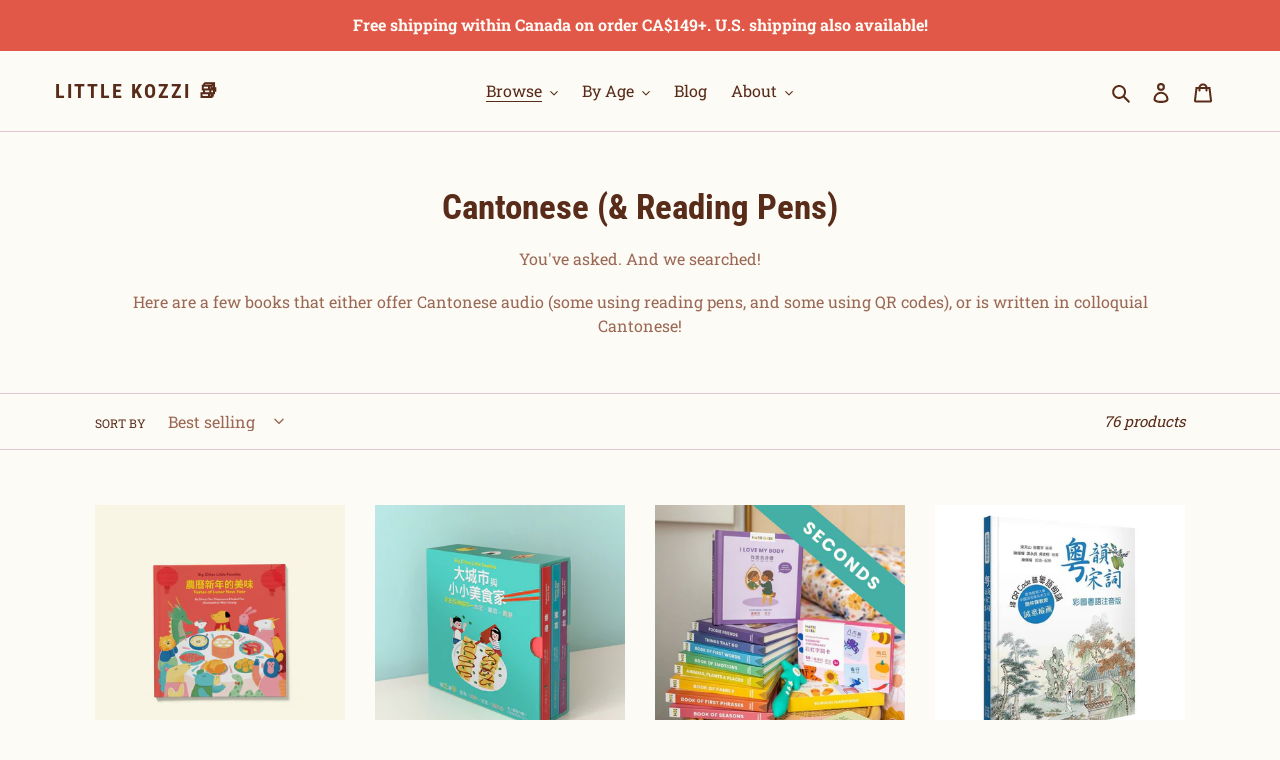

--- FILE ---
content_type: text/html; charset=utf-8
request_url: https://kozzi.ca/collections/cantonese
body_size: 30576
content:
<!doctype html>
<html class="no-js" lang="en">
<head>
  <meta charset="utf-8">
  <meta http-equiv="X-UA-Compatible" content="IE=edge,chrome=1">
  <meta name="viewport" content="width=device-width,initial-scale=1">
  <meta name="theme-color" content="#e15849">

  <link rel="preconnect" href="https://cdn.shopify.com" crossorigin>
  <link rel="preconnect" href="https://fonts.shopify.com" crossorigin>
  <link rel="preconnect" href="https://monorail-edge.shopifysvc.com"><link rel="preload" href="//kozzi.ca/cdn/shop/t/1/assets/theme.css?v=13400357655831161991636990649" as="style">
  <link rel="preload" as="font" href="//kozzi.ca/cdn/fonts/roboto_condensed/robotocondensed_n7.0c73a613503672be244d2f29ab6ddd3fc3cc69ae.woff2" type="font/woff2" crossorigin>
  <link rel="preload" as="font" href="//kozzi.ca/cdn/fonts/roboto_slab/robotoslab_n4.d3a9266696fe77645ad2b6579a2b30c11742dc68.woff2" type="font/woff2" crossorigin>
  <link rel="preload" as="font" href="//kozzi.ca/cdn/fonts/roboto_slab/robotoslab_n7.5242eb50a2e2688ccb1b3a90257e09ca8f40a7fe.woff2" type="font/woff2" crossorigin>
  <link rel="preload" href="//kozzi.ca/cdn/shop/t/1/assets/theme.js?v=41486666445320221161612799084" as="script">
  <link rel="preload" href="//kozzi.ca/cdn/shop/t/1/assets/lazysizes.js?v=63098554868324070131609738448" as="script">
  <link rel="preload" href="//kozzi.ca/cdn/shop/t/1/assets/vendor.js?v=56648046875277202891609961347" as="script"><link rel="canonical" href="https://kozzi.ca/collections/cantonese"><link rel="shortcut icon" href="//kozzi.ca/cdn/shop/files/temp-favicon_32x32.png?v=1613718880" type="image/png"><title>Cantonese (&amp; Reading Pens)
&ndash; Little Kozzi 📚</title><meta name="description" content="You&#39;ve asked. And we searched! Here are a few books that either offer Cantonese audio (some using reading pens, and some using QR codes), or is written in colloquial Cantonese!"><!-- /snippets/social-meta-tags.liquid -->




<meta property="og:site_name" content="Little Kozzi 📚">
<meta property="og:url" content="https://kozzi.ca/collections/cantonese">
<meta property="og:title" content="Cantonese (&amp; Reading Pens)">
<meta property="og:type" content="product.group">
<meta property="og:description" content="You&#39;ve asked. And we searched! Here are a few books that either offer Cantonese audio (some using reading pens, and some using QR codes), or is written in colloquial Cantonese!">





<meta name="twitter:card" content="summary_large_image">
<meta name="twitter:title" content="Cantonese (&amp; Reading Pens)">
<meta name="twitter:description" content="You&#39;ve asked. And we searched! Here are a few books that either offer Cantonese audio (some using reading pens, and some using QR codes), or is written in colloquial Cantonese!">

  
<style data-shopify>
:root {
    --color-text: #592b19;
    --color-text-rgb: 89, 43, 25;
    --color-body-text: #9b6854;
    --color-sale-text: #e15849;
    --color-small-button-text-border: #9b6854;
    --color-text-field: #fdfbf6;
    --color-text-field-text: #9b6854;
    --color-text-field-text-rgb: 155, 104, 84;

    --color-btn-primary: #e15849;
    --color-btn-primary-darker: #d43423;
    --color-btn-primary-text: #fdfbf6;

    --color-blankstate: rgba(155, 104, 84, 0.35);
    --color-blankstate-border: rgba(155, 104, 84, 0.2);
    --color-blankstate-background: rgba(155, 104, 84, 0.1);

    --color-text-focus:#95482a;
    --color-overlay-text-focus:#f4e8cc;
    --color-btn-primary-focus:#d43423;
    --color-btn-social-focus:#d4a0bb;
    --color-small-button-text-border-focus:#7a5242;
    --predictive-search-focus:#f8f2e1;

    --color-body: #fdfbf6;
    --color-bg: #fdfbf6;
    --color-bg-rgb: 253, 251, 246;
    --color-bg-alt: rgba(155, 104, 84, 0.05);
    --color-bg-currency-selector: rgba(155, 104, 84, 0.2);

    --color-overlay-title-text: #fdfbf6;
    --color-image-overlay: #9b6854;
    --color-image-overlay-rgb: 155, 104, 84;--opacity-image-overlay: 0.4;--hover-overlay-opacity: 0.8;

    --color-border: #e4c3d4;
    --color-border-form: #9b6854;
    --color-border-form-darker: #7a5242;

    --svg-select-icon: url(//kozzi.ca/cdn/shop/t/1/assets/ico-select.svg?v=6976432855330931211584649590);
    --slick-img-url: url(//kozzi.ca/cdn/shop/t/1/assets/ajax-loader.gif?v=41356863302472015721582853840);

    --font-weight-body--bold: 700;
    --font-weight-body--bolder: 700;

    --font-stack-header: "Roboto Condensed", sans-serif;
    --font-style-header: normal;
    --font-weight-header: 700;

    --font-stack-body: "Roboto Slab", serif;
    --font-style-body: normal;
    --font-weight-body: 400;

    --font-size-header: 26;

    --font-size-base: 16;

    --font-h1-desktop: 35;
    --font-h1-mobile: 32;
    --font-h2-desktop: 20;
    --font-h2-mobile: 18;
    --font-h3-mobile: 20;
    --font-h4-desktop: 17;
    --font-h4-mobile: 15;
    --font-h5-desktop: 15;
    --font-h5-mobile: 13;
    --font-h6-desktop: 14;
    --font-h6-mobile: 12;

    --font-mega-title-large-desktop: 65;

    --font-rich-text-large: 18;
    --font-rich-text-small: 14;

    
--color-video-bg: #f8f2e1;

    
    --global-color-image-loader-primary: rgba(89, 43, 25, 0.06);
    --global-color-image-loader-secondary: rgba(89, 43, 25, 0.12);
  }
</style>


  <style>*,::after,::before{box-sizing:border-box}body{margin:0}body,html{background-color:var(--color-body)}body,button{font-size:calc(var(--font-size-base) * 1px);font-family:var(--font-stack-body);font-style:var(--font-style-body);font-weight:var(--font-weight-body);color:var(--color-text);line-height:1.5}body,button{-webkit-font-smoothing:antialiased;-webkit-text-size-adjust:100%}.border-bottom{border-bottom:1px solid var(--color-border)}.btn--link{background-color:transparent;border:0;margin:0;color:var(--color-text);text-align:left}.text-right{text-align:right}.icon{display:inline-block;width:20px;height:20px;vertical-align:middle;fill:currentColor}.icon__fallback-text,.visually-hidden{position:absolute!important;overflow:hidden;clip:rect(0 0 0 0);height:1px;width:1px;margin:-1px;padding:0;border:0}svg.icon:not(.icon--full-color) circle,svg.icon:not(.icon--full-color) ellipse,svg.icon:not(.icon--full-color) g,svg.icon:not(.icon--full-color) line,svg.icon:not(.icon--full-color) path,svg.icon:not(.icon--full-color) polygon,svg.icon:not(.icon--full-color) polyline,svg.icon:not(.icon--full-color) rect,symbol.icon:not(.icon--full-color) circle,symbol.icon:not(.icon--full-color) ellipse,symbol.icon:not(.icon--full-color) g,symbol.icon:not(.icon--full-color) line,symbol.icon:not(.icon--full-color) path,symbol.icon:not(.icon--full-color) polygon,symbol.icon:not(.icon--full-color) polyline,symbol.icon:not(.icon--full-color) rect{fill:inherit;stroke:inherit}li{list-style:none}.list--inline{padding:0;margin:0}.list--inline>li{display:inline-block;margin-bottom:0;vertical-align:middle}a{color:var(--color-text);text-decoration:none}.h1,.h2,h1,h2{margin:0 0 17.5px;font-family:var(--font-stack-header);font-style:var(--font-style-header);font-weight:var(--font-weight-header);line-height:1.2;overflow-wrap:break-word;word-wrap:break-word}.h1 a,.h2 a,h1 a,h2 a{color:inherit;text-decoration:none;font-weight:inherit}.h1,h1{font-size:calc(((var(--font-h1-desktop))/ (var(--font-size-base))) * 1em);text-transform:none;letter-spacing:0}@media only screen and (max-width:749px){.h1,h1{font-size:calc(((var(--font-h1-mobile))/ (var(--font-size-base))) * 1em)}}.h2,h2{font-size:calc(((var(--font-h2-desktop))/ (var(--font-size-base))) * 1em);text-transform:uppercase;letter-spacing:.1em}@media only screen and (max-width:749px){.h2,h2{font-size:calc(((var(--font-h2-mobile))/ (var(--font-size-base))) * 1em)}}p{color:var(--color-body-text);margin:0 0 19.44444px}@media only screen and (max-width:749px){p{font-size:calc(((var(--font-size-base) - 1)/ (var(--font-size-base))) * 1em)}}p:last-child{margin-bottom:0}@media only screen and (max-width:749px){.small--hide{display:none!important}}.grid{list-style:none;margin:0;padding:0;margin-left:-30px}.grid::after{content:'';display:table;clear:both}@media only screen and (max-width:749px){.grid{margin-left:-22px}}.grid::after{content:'';display:table;clear:both}.grid--no-gutters{margin-left:0}.grid--no-gutters .grid__item{padding-left:0}.grid--table{display:table;table-layout:fixed;width:100%}.grid--table>.grid__item{float:none;display:table-cell;vertical-align:middle}.grid__item{float:left;padding-left:30px;width:100%}@media only screen and (max-width:749px){.grid__item{padding-left:22px}}.grid__item[class*="--push"]{position:relative}@media only screen and (min-width:750px){.medium-up--one-quarter{width:25%}.medium-up--push-one-third{width:33.33%}.medium-up--one-half{width:50%}.medium-up--push-one-third{left:33.33%;position:relative}}.site-header{position:relative;background-color:var(--color-body)}@media only screen and (max-width:749px){.site-header{border-bottom:1px solid var(--color-border)}}@media only screen and (min-width:750px){.site-header{padding:0 55px}.site-header.logo--center{padding-top:30px}}.site-header__logo{margin:15px 0}.logo-align--center .site-header__logo{text-align:center;margin:0 auto}@media only screen and (max-width:749px){.logo-align--center .site-header__logo{text-align:left;margin:15px 0}}@media only screen and (max-width:749px){.site-header__logo{padding-left:22px;text-align:left}.site-header__logo img{margin:0}}.site-header__logo-link{display:inline-block;word-break:break-word}@media only screen and (min-width:750px){.logo-align--center .site-header__logo-link{margin:0 auto}}.site-header__logo-image{display:block}@media only screen and (min-width:750px){.site-header__logo-image{margin:0 auto}}.site-header__logo-image img{width:100%}.site-header__logo-image--centered img{margin:0 auto}.site-header__logo img{display:block}.site-header__icons{position:relative;white-space:nowrap}@media only screen and (max-width:749px){.site-header__icons{width:auto;padding-right:13px}.site-header__icons .btn--link,.site-header__icons .site-header__cart{font-size:calc(((var(--font-size-base))/ (var(--font-size-base))) * 1em)}}.site-header__icons-wrapper{position:relative;display:-webkit-flex;display:-ms-flexbox;display:flex;width:100%;-ms-flex-align:center;-webkit-align-items:center;-moz-align-items:center;-ms-align-items:center;-o-align-items:center;align-items:center;-webkit-justify-content:flex-end;-ms-justify-content:flex-end;justify-content:flex-end}.site-header__account,.site-header__cart,.site-header__search{position:relative}.site-header__search.site-header__icon{display:none}@media only screen and (min-width:1400px){.site-header__search.site-header__icon{display:block}}.site-header__search-toggle{display:block}@media only screen and (min-width:750px){.site-header__account,.site-header__cart{padding:10px 11px}}.site-header__cart-title,.site-header__search-title{position:absolute!important;overflow:hidden;clip:rect(0 0 0 0);height:1px;width:1px;margin:-1px;padding:0;border:0;display:block;vertical-align:middle}.site-header__cart-title{margin-right:3px}.site-header__cart-count{display:flex;align-items:center;justify-content:center;position:absolute;right:.4rem;top:.2rem;font-weight:700;background-color:var(--color-btn-primary);color:var(--color-btn-primary-text);border-radius:50%;min-width:1em;height:1em}.site-header__cart-count span{font-family:HelveticaNeue,"Helvetica Neue",Helvetica,Arial,sans-serif;font-size:calc(11em / 16);line-height:1}@media only screen and (max-width:749px){.site-header__cart-count{top:calc(7em / 16);right:0;border-radius:50%;min-width:calc(19em / 16);height:calc(19em / 16)}}@media only screen and (max-width:749px){.site-header__cart-count span{padding:.25em calc(6em / 16);font-size:12px}}.site-header__menu{display:none}@media only screen and (max-width:749px){.site-header__icon{display:inline-block;vertical-align:middle;padding:10px 11px;margin:0}}@media only screen and (min-width:750px){.site-header__icon .icon-search{margin-right:3px}}.announcement-bar{z-index:10;position:relative;text-align:center;border-bottom:1px solid transparent;padding:2px}.announcement-bar__link{display:block}.announcement-bar__message{display:block;padding:11px 22px;font-size:calc(((16)/ (var(--font-size-base))) * 1em);font-weight:var(--font-weight-header)}@media only screen and (min-width:750px){.announcement-bar__message{padding-left:55px;padding-right:55px}}.site-nav{position:relative;padding:0;text-align:center;margin:25px 0}.site-nav a{padding:3px 10px}.site-nav__link{display:block;white-space:nowrap}.site-nav--centered .site-nav__link{padding-top:0}.site-nav__link .icon-chevron-down{width:calc(8em / 16);height:calc(8em / 16);margin-left:.5rem}.site-nav__label{border-bottom:1px solid transparent}.site-nav__link--active .site-nav__label{border-bottom-color:var(--color-text)}.site-nav__link--button{border:none;background-color:transparent;padding:3px 10px}.site-header__mobile-nav{z-index:11;position:relative;background-color:var(--color-body)}@media only screen and (max-width:749px){.site-header__mobile-nav{display:-webkit-flex;display:-ms-flexbox;display:flex;width:100%;-ms-flex-align:center;-webkit-align-items:center;-moz-align-items:center;-ms-align-items:center;-o-align-items:center;align-items:center}}.mobile-nav--open .icon-close{display:none}.main-content{opacity:0}.main-content .shopify-section{display:none}.main-content .shopify-section:first-child{display:inherit}.critical-hidden{display:none}</style>

  <script>
    window.performance.mark('debut:theme_stylesheet_loaded.start');

    function onLoadStylesheet() {
      performance.mark('debut:theme_stylesheet_loaded.end');
      performance.measure('debut:theme_stylesheet_loaded', 'debut:theme_stylesheet_loaded.start', 'debut:theme_stylesheet_loaded.end');

      var url = "//kozzi.ca/cdn/shop/t/1/assets/theme.css?v=13400357655831161991636990649";
      var link = document.querySelector('link[href="' + url + '"]');
      link.loaded = true;
      link.dispatchEvent(new Event('load'));
    }
  </script>

  <link rel="stylesheet" href="//kozzi.ca/cdn/shop/t/1/assets/theme.css?v=13400357655831161991636990649" type="text/css" media="print" onload="this.media='all';onLoadStylesheet()">

  <style>
    @font-face {
  font-family: "Roboto Condensed";
  font-weight: 700;
  font-style: normal;
  font-display: swap;
  src: url("//kozzi.ca/cdn/fonts/roboto_condensed/robotocondensed_n7.0c73a613503672be244d2f29ab6ddd3fc3cc69ae.woff2") format("woff2"),
       url("//kozzi.ca/cdn/fonts/roboto_condensed/robotocondensed_n7.ef6ece86ba55f49c27c4904a493c283a40f3a66e.woff") format("woff");
}

    @font-face {
  font-family: "Roboto Slab";
  font-weight: 400;
  font-style: normal;
  font-display: swap;
  src: url("//kozzi.ca/cdn/fonts/roboto_slab/robotoslab_n4.d3a9266696fe77645ad2b6579a2b30c11742dc68.woff2") format("woff2"),
       url("//kozzi.ca/cdn/fonts/roboto_slab/robotoslab_n4.ac73924d0e45cb28b8adb30cbb4ff26dbe125c23.woff") format("woff");
}

    @font-face {
  font-family: "Roboto Slab";
  font-weight: 700;
  font-style: normal;
  font-display: swap;
  src: url("//kozzi.ca/cdn/fonts/roboto_slab/robotoslab_n7.5242eb50a2e2688ccb1b3a90257e09ca8f40a7fe.woff2") format("woff2"),
       url("//kozzi.ca/cdn/fonts/roboto_slab/robotoslab_n7.6217d6e8cdce1468038779247b461b93d14a8e93.woff") format("woff");
}

    @font-face {
  font-family: "Roboto Slab";
  font-weight: 700;
  font-style: normal;
  font-display: swap;
  src: url("//kozzi.ca/cdn/fonts/roboto_slab/robotoslab_n7.5242eb50a2e2688ccb1b3a90257e09ca8f40a7fe.woff2") format("woff2"),
       url("//kozzi.ca/cdn/fonts/roboto_slab/robotoslab_n7.6217d6e8cdce1468038779247b461b93d14a8e93.woff") format("woff");
}

    
    
  </style><script>
    var theme = {
      breakpoints: {
        medium: 750,
        large: 990,
        widescreen: 1400
      },
      strings: {
        addToCart: "Add to cart",
        soldOut: "Sold out",
        unavailable: "Unavailable",
        regularPrice: "Regular price",
        salePrice: "Sale price",
        sale: "Sale",
        fromLowestPrice: "from [price]",
        vendor: "Vendor",
        showMore: "Show More",
        showLess: "Show Less",
        searchFor: "Search for",
        addressError: "Error looking up that address",
        addressNoResults: "No results for that address",
        addressQueryLimit: "You have exceeded the Google API usage limit. Consider upgrading to a \u003ca href=\"https:\/\/developers.google.com\/maps\/premium\/usage-limits\"\u003ePremium Plan\u003c\/a\u003e.",
        authError: "There was a problem authenticating your Google Maps account.",
        newWindow: "Opens in a new window.",
        external: "Opens external website.",
        newWindowExternal: "Opens external website in a new window.",
        removeLabel: "Remove [product]",
        update: "Update",
        quantity: "Quantity",
        discountedTotal: "Discounted total",
        regularTotal: "Regular total",
        priceColumn: "See Price column for discount details.",
        quantityMinimumMessage: "Quantity must be 1 or more",
        cartError: "There was an error while updating your cart. Please try again.",
        removedItemMessage: "Removed \u003cspan class=\"cart__removed-product-details\"\u003e([quantity]) [link]\u003c\/span\u003e from your cart.",
        unitPrice: "Unit price",
        unitPriceSeparator: "per",
        oneCartCount: "1 item",
        otherCartCount: "[count] items",
        quantityLabel: "Quantity: [count]",
        products: "Products",
        loading: "Loading",
        number_of_results: "[result_number] of [results_count]",
        number_of_results_found: "[results_count] results found",
        one_result_found: "1 result found"
      },
      moneyFormat: "${{amount}}",
      moneyFormatWithCurrency: "${{amount}} CAD",
      settings: {
        predictiveSearchEnabled: true,
        predictiveSearchShowPrice: false,
        predictiveSearchShowVendor: false,},
      stylesheet: "//kozzi.ca/cdn/shop/t/1/assets/theme.css?v=13400357655831161991636990649"
    }

    document.documentElement.className = document.documentElement.className.replace('no-js', 'js');
  </script><script src="//kozzi.ca/cdn/shop/t/1/assets/vendor.js?v=56648046875277202891609961347" defer="defer"></script>
  <script src="//kozzi.ca/cdn/shop/t/1/assets/theme.js?v=41486666445320221161612799084" defer="defer"></script>
  <script src="//kozzi.ca/cdn/shop/t/1/assets/lazysizes.js?v=63098554868324070131609738448" async="async"></script>

  <script type="text/javascript">
    if (window.MSInputMethodContext && document.documentMode) {
      var scripts = document.getElementsByTagName('script')[0];
      var polyfill = document.createElement("script");
      polyfill.defer = true;
      polyfill.src = "//kozzi.ca/cdn/shop/t/1/assets/ie11CustomProperties.min.js?v=146208399201472936201609738453";

      scripts.parentNode.insertBefore(polyfill, scripts);
    }
  </script>

  <script>window.performance && window.performance.mark && window.performance.mark('shopify.content_for_header.start');</script><meta name="google-site-verification" content="IZrBHYgFrNrPL46G--YppsZqLCVkKO7toS8BVJKLiqo">
<meta id="shopify-digital-wallet" name="shopify-digital-wallet" content="/33328889900/digital_wallets/dialog">
<meta name="shopify-checkout-api-token" content="98992fa5e09e7438076403db92748d39">
<link rel="alternate" type="application/atom+xml" title="Feed" href="/collections/cantonese.atom" />
<link rel="next" href="/collections/cantonese?page=2">
<link rel="alternate" type="application/json+oembed" href="https://kozzi.ca/collections/cantonese.oembed">
<script async="async" src="/checkouts/internal/preloads.js?locale=en-CA"></script>
<link rel="preconnect" href="https://shop.app" crossorigin="anonymous">
<script async="async" src="https://shop.app/checkouts/internal/preloads.js?locale=en-CA&shop_id=33328889900" crossorigin="anonymous"></script>
<script id="shopify-features" type="application/json">{"accessToken":"98992fa5e09e7438076403db92748d39","betas":["rich-media-storefront-analytics"],"domain":"kozzi.ca","predictiveSearch":true,"shopId":33328889900,"locale":"en"}</script>
<script>var Shopify = Shopify || {};
Shopify.shop = "littlekozzi.myshopify.com";
Shopify.locale = "en";
Shopify.currency = {"active":"CAD","rate":"1.0"};
Shopify.country = "CA";
Shopify.theme = {"name":"Kozzi - Debut - Production","id":88891129900,"schema_name":"Debut","schema_version":"17.7.0","theme_store_id":796,"role":"main"};
Shopify.theme.handle = "null";
Shopify.theme.style = {"id":null,"handle":null};
Shopify.cdnHost = "kozzi.ca/cdn";
Shopify.routes = Shopify.routes || {};
Shopify.routes.root = "/";</script>
<script type="module">!function(o){(o.Shopify=o.Shopify||{}).modules=!0}(window);</script>
<script>!function(o){function n(){var o=[];function n(){o.push(Array.prototype.slice.apply(arguments))}return n.q=o,n}var t=o.Shopify=o.Shopify||{};t.loadFeatures=n(),t.autoloadFeatures=n()}(window);</script>
<script>
  window.ShopifyPay = window.ShopifyPay || {};
  window.ShopifyPay.apiHost = "shop.app\/pay";
  window.ShopifyPay.redirectState = null;
</script>
<script id="shop-js-analytics" type="application/json">{"pageType":"collection"}</script>
<script defer="defer" async type="module" src="//kozzi.ca/cdn/shopifycloud/shop-js/modules/v2/client.init-shop-cart-sync_BT-GjEfc.en.esm.js"></script>
<script defer="defer" async type="module" src="//kozzi.ca/cdn/shopifycloud/shop-js/modules/v2/chunk.common_D58fp_Oc.esm.js"></script>
<script defer="defer" async type="module" src="//kozzi.ca/cdn/shopifycloud/shop-js/modules/v2/chunk.modal_xMitdFEc.esm.js"></script>
<script type="module">
  await import("//kozzi.ca/cdn/shopifycloud/shop-js/modules/v2/client.init-shop-cart-sync_BT-GjEfc.en.esm.js");
await import("//kozzi.ca/cdn/shopifycloud/shop-js/modules/v2/chunk.common_D58fp_Oc.esm.js");
await import("//kozzi.ca/cdn/shopifycloud/shop-js/modules/v2/chunk.modal_xMitdFEc.esm.js");

  window.Shopify.SignInWithShop?.initShopCartSync?.({"fedCMEnabled":true,"windoidEnabled":true});

</script>
<script>
  window.Shopify = window.Shopify || {};
  if (!window.Shopify.featureAssets) window.Shopify.featureAssets = {};
  window.Shopify.featureAssets['shop-js'] = {"shop-cart-sync":["modules/v2/client.shop-cart-sync_DZOKe7Ll.en.esm.js","modules/v2/chunk.common_D58fp_Oc.esm.js","modules/v2/chunk.modal_xMitdFEc.esm.js"],"init-fed-cm":["modules/v2/client.init-fed-cm_B6oLuCjv.en.esm.js","modules/v2/chunk.common_D58fp_Oc.esm.js","modules/v2/chunk.modal_xMitdFEc.esm.js"],"shop-cash-offers":["modules/v2/client.shop-cash-offers_D2sdYoxE.en.esm.js","modules/v2/chunk.common_D58fp_Oc.esm.js","modules/v2/chunk.modal_xMitdFEc.esm.js"],"shop-login-button":["modules/v2/client.shop-login-button_QeVjl5Y3.en.esm.js","modules/v2/chunk.common_D58fp_Oc.esm.js","modules/v2/chunk.modal_xMitdFEc.esm.js"],"pay-button":["modules/v2/client.pay-button_DXTOsIq6.en.esm.js","modules/v2/chunk.common_D58fp_Oc.esm.js","modules/v2/chunk.modal_xMitdFEc.esm.js"],"shop-button":["modules/v2/client.shop-button_DQZHx9pm.en.esm.js","modules/v2/chunk.common_D58fp_Oc.esm.js","modules/v2/chunk.modal_xMitdFEc.esm.js"],"avatar":["modules/v2/client.avatar_BTnouDA3.en.esm.js"],"init-windoid":["modules/v2/client.init-windoid_CR1B-cfM.en.esm.js","modules/v2/chunk.common_D58fp_Oc.esm.js","modules/v2/chunk.modal_xMitdFEc.esm.js"],"init-shop-for-new-customer-accounts":["modules/v2/client.init-shop-for-new-customer-accounts_C_vY_xzh.en.esm.js","modules/v2/client.shop-login-button_QeVjl5Y3.en.esm.js","modules/v2/chunk.common_D58fp_Oc.esm.js","modules/v2/chunk.modal_xMitdFEc.esm.js"],"init-shop-email-lookup-coordinator":["modules/v2/client.init-shop-email-lookup-coordinator_BI7n9ZSv.en.esm.js","modules/v2/chunk.common_D58fp_Oc.esm.js","modules/v2/chunk.modal_xMitdFEc.esm.js"],"init-shop-cart-sync":["modules/v2/client.init-shop-cart-sync_BT-GjEfc.en.esm.js","modules/v2/chunk.common_D58fp_Oc.esm.js","modules/v2/chunk.modal_xMitdFEc.esm.js"],"shop-toast-manager":["modules/v2/client.shop-toast-manager_DiYdP3xc.en.esm.js","modules/v2/chunk.common_D58fp_Oc.esm.js","modules/v2/chunk.modal_xMitdFEc.esm.js"],"init-customer-accounts":["modules/v2/client.init-customer-accounts_D9ZNqS-Q.en.esm.js","modules/v2/client.shop-login-button_QeVjl5Y3.en.esm.js","modules/v2/chunk.common_D58fp_Oc.esm.js","modules/v2/chunk.modal_xMitdFEc.esm.js"],"init-customer-accounts-sign-up":["modules/v2/client.init-customer-accounts-sign-up_iGw4briv.en.esm.js","modules/v2/client.shop-login-button_QeVjl5Y3.en.esm.js","modules/v2/chunk.common_D58fp_Oc.esm.js","modules/v2/chunk.modal_xMitdFEc.esm.js"],"shop-follow-button":["modules/v2/client.shop-follow-button_CqMgW2wH.en.esm.js","modules/v2/chunk.common_D58fp_Oc.esm.js","modules/v2/chunk.modal_xMitdFEc.esm.js"],"checkout-modal":["modules/v2/client.checkout-modal_xHeaAweL.en.esm.js","modules/v2/chunk.common_D58fp_Oc.esm.js","modules/v2/chunk.modal_xMitdFEc.esm.js"],"shop-login":["modules/v2/client.shop-login_D91U-Q7h.en.esm.js","modules/v2/chunk.common_D58fp_Oc.esm.js","modules/v2/chunk.modal_xMitdFEc.esm.js"],"lead-capture":["modules/v2/client.lead-capture_BJmE1dJe.en.esm.js","modules/v2/chunk.common_D58fp_Oc.esm.js","modules/v2/chunk.modal_xMitdFEc.esm.js"],"payment-terms":["modules/v2/client.payment-terms_Ci9AEqFq.en.esm.js","modules/v2/chunk.common_D58fp_Oc.esm.js","modules/v2/chunk.modal_xMitdFEc.esm.js"]};
</script>
<script>(function() {
  var isLoaded = false;
  function asyncLoad() {
    if (isLoaded) return;
    isLoaded = true;
    var urls = ["https:\/\/js.smile.io\/v1\/smile-shopify.js?shop=littlekozzi.myshopify.com","https:\/\/chimpstatic.com\/mcjs-connected\/js\/users\/3c299290dd5ce3df3d6879397\/61c16c41ed6ddccd1c16efb97.js?shop=littlekozzi.myshopify.com","https:\/\/sales-pop.carecart.io\/lib\/salesnotifier.js?shop=littlekozzi.myshopify.com"];
    for (var i = 0; i < urls.length; i++) {
      var s = document.createElement('script');
      s.type = 'text/javascript';
      s.async = true;
      s.src = urls[i];
      var x = document.getElementsByTagName('script')[0];
      x.parentNode.insertBefore(s, x);
    }
  };
  if(window.attachEvent) {
    window.attachEvent('onload', asyncLoad);
  } else {
    window.addEventListener('load', asyncLoad, false);
  }
})();</script>
<script id="__st">var __st={"a":33328889900,"offset":-18000,"reqid":"35de1a37-eac2-4945-91c2-3a3f0e7d8ebe-1769163641","pageurl":"kozzi.ca\/collections\/cantonese","u":"6bf36c99cf78","p":"collection","rtyp":"collection","rid":220534767784};</script>
<script>window.ShopifyPaypalV4VisibilityTracking = true;</script>
<script id="captcha-bootstrap">!function(){'use strict';const t='contact',e='account',n='new_comment',o=[[t,t],['blogs',n],['comments',n],[t,'customer']],c=[[e,'customer_login'],[e,'guest_login'],[e,'recover_customer_password'],[e,'create_customer']],r=t=>t.map((([t,e])=>`form[action*='/${t}']:not([data-nocaptcha='true']) input[name='form_type'][value='${e}']`)).join(','),a=t=>()=>t?[...document.querySelectorAll(t)].map((t=>t.form)):[];function s(){const t=[...o],e=r(t);return a(e)}const i='password',u='form_key',d=['recaptcha-v3-token','g-recaptcha-response','h-captcha-response',i],f=()=>{try{return window.sessionStorage}catch{return}},m='__shopify_v',_=t=>t.elements[u];function p(t,e,n=!1){try{const o=window.sessionStorage,c=JSON.parse(o.getItem(e)),{data:r}=function(t){const{data:e,action:n}=t;return t[m]||n?{data:e,action:n}:{data:t,action:n}}(c);for(const[e,n]of Object.entries(r))t.elements[e]&&(t.elements[e].value=n);n&&o.removeItem(e)}catch(o){console.error('form repopulation failed',{error:o})}}const l='form_type',E='cptcha';function T(t){t.dataset[E]=!0}const w=window,h=w.document,L='Shopify',v='ce_forms',y='captcha';let A=!1;((t,e)=>{const n=(g='f06e6c50-85a8-45c8-87d0-21a2b65856fe',I='https://cdn.shopify.com/shopifycloud/storefront-forms-hcaptcha/ce_storefront_forms_captcha_hcaptcha.v1.5.2.iife.js',D={infoText:'Protected by hCaptcha',privacyText:'Privacy',termsText:'Terms'},(t,e,n)=>{const o=w[L][v],c=o.bindForm;if(c)return c(t,g,e,D).then(n);var r;o.q.push([[t,g,e,D],n]),r=I,A||(h.body.append(Object.assign(h.createElement('script'),{id:'captcha-provider',async:!0,src:r})),A=!0)});var g,I,D;w[L]=w[L]||{},w[L][v]=w[L][v]||{},w[L][v].q=[],w[L][y]=w[L][y]||{},w[L][y].protect=function(t,e){n(t,void 0,e),T(t)},Object.freeze(w[L][y]),function(t,e,n,w,h,L){const[v,y,A,g]=function(t,e,n){const i=e?o:[],u=t?c:[],d=[...i,...u],f=r(d),m=r(i),_=r(d.filter((([t,e])=>n.includes(e))));return[a(f),a(m),a(_),s()]}(w,h,L),I=t=>{const e=t.target;return e instanceof HTMLFormElement?e:e&&e.form},D=t=>v().includes(t);t.addEventListener('submit',(t=>{const e=I(t);if(!e)return;const n=D(e)&&!e.dataset.hcaptchaBound&&!e.dataset.recaptchaBound,o=_(e),c=g().includes(e)&&(!o||!o.value);(n||c)&&t.preventDefault(),c&&!n&&(function(t){try{if(!f())return;!function(t){const e=f();if(!e)return;const n=_(t);if(!n)return;const o=n.value;o&&e.removeItem(o)}(t);const e=Array.from(Array(32),(()=>Math.random().toString(36)[2])).join('');!function(t,e){_(t)||t.append(Object.assign(document.createElement('input'),{type:'hidden',name:u})),t.elements[u].value=e}(t,e),function(t,e){const n=f();if(!n)return;const o=[...t.querySelectorAll(`input[type='${i}']`)].map((({name:t})=>t)),c=[...d,...o],r={};for(const[a,s]of new FormData(t).entries())c.includes(a)||(r[a]=s);n.setItem(e,JSON.stringify({[m]:1,action:t.action,data:r}))}(t,e)}catch(e){console.error('failed to persist form',e)}}(e),e.submit())}));const S=(t,e)=>{t&&!t.dataset[E]&&(n(t,e.some((e=>e===t))),T(t))};for(const o of['focusin','change'])t.addEventListener(o,(t=>{const e=I(t);D(e)&&S(e,y())}));const B=e.get('form_key'),M=e.get(l),P=B&&M;t.addEventListener('DOMContentLoaded',(()=>{const t=y();if(P)for(const e of t)e.elements[l].value===M&&p(e,B);[...new Set([...A(),...v().filter((t=>'true'===t.dataset.shopifyCaptcha))])].forEach((e=>S(e,t)))}))}(h,new URLSearchParams(w.location.search),n,t,e,['guest_login'])})(!0,!0)}();</script>
<script integrity="sha256-4kQ18oKyAcykRKYeNunJcIwy7WH5gtpwJnB7kiuLZ1E=" data-source-attribution="shopify.loadfeatures" defer="defer" src="//kozzi.ca/cdn/shopifycloud/storefront/assets/storefront/load_feature-a0a9edcb.js" crossorigin="anonymous"></script>
<script crossorigin="anonymous" defer="defer" src="//kozzi.ca/cdn/shopifycloud/storefront/assets/shopify_pay/storefront-65b4c6d7.js?v=20250812"></script>
<script data-source-attribution="shopify.dynamic_checkout.dynamic.init">var Shopify=Shopify||{};Shopify.PaymentButton=Shopify.PaymentButton||{isStorefrontPortableWallets:!0,init:function(){window.Shopify.PaymentButton.init=function(){};var t=document.createElement("script");t.src="https://kozzi.ca/cdn/shopifycloud/portable-wallets/latest/portable-wallets.en.js",t.type="module",document.head.appendChild(t)}};
</script>
<script data-source-attribution="shopify.dynamic_checkout.buyer_consent">
  function portableWalletsHideBuyerConsent(e){var t=document.getElementById("shopify-buyer-consent"),n=document.getElementById("shopify-subscription-policy-button");t&&n&&(t.classList.add("hidden"),t.setAttribute("aria-hidden","true"),n.removeEventListener("click",e))}function portableWalletsShowBuyerConsent(e){var t=document.getElementById("shopify-buyer-consent"),n=document.getElementById("shopify-subscription-policy-button");t&&n&&(t.classList.remove("hidden"),t.removeAttribute("aria-hidden"),n.addEventListener("click",e))}window.Shopify?.PaymentButton&&(window.Shopify.PaymentButton.hideBuyerConsent=portableWalletsHideBuyerConsent,window.Shopify.PaymentButton.showBuyerConsent=portableWalletsShowBuyerConsent);
</script>
<script data-source-attribution="shopify.dynamic_checkout.cart.bootstrap">document.addEventListener("DOMContentLoaded",(function(){function t(){return document.querySelector("shopify-accelerated-checkout-cart, shopify-accelerated-checkout")}if(t())Shopify.PaymentButton.init();else{new MutationObserver((function(e,n){t()&&(Shopify.PaymentButton.init(),n.disconnect())})).observe(document.body,{childList:!0,subtree:!0})}}));
</script>
<link id="shopify-accelerated-checkout-styles" rel="stylesheet" media="screen" href="https://kozzi.ca/cdn/shopifycloud/portable-wallets/latest/accelerated-checkout-backwards-compat.css" crossorigin="anonymous">
<style id="shopify-accelerated-checkout-cart">
        #shopify-buyer-consent {
  margin-top: 1em;
  display: inline-block;
  width: 100%;
}

#shopify-buyer-consent.hidden {
  display: none;
}

#shopify-subscription-policy-button {
  background: none;
  border: none;
  padding: 0;
  text-decoration: underline;
  font-size: inherit;
  cursor: pointer;
}

#shopify-subscription-policy-button::before {
  box-shadow: none;
}

      </style>

<script>window.performance && window.performance.mark && window.performance.mark('shopify.content_for_header.end');</script>
<link href="https://monorail-edge.shopifysvc.com" rel="dns-prefetch">
<script>(function(){if ("sendBeacon" in navigator && "performance" in window) {try {var session_token_from_headers = performance.getEntriesByType('navigation')[0].serverTiming.find(x => x.name == '_s').description;} catch {var session_token_from_headers = undefined;}var session_cookie_matches = document.cookie.match(/_shopify_s=([^;]*)/);var session_token_from_cookie = session_cookie_matches && session_cookie_matches.length === 2 ? session_cookie_matches[1] : "";var session_token = session_token_from_headers || session_token_from_cookie || "";function handle_abandonment_event(e) {var entries = performance.getEntries().filter(function(entry) {return /monorail-edge.shopifysvc.com/.test(entry.name);});if (!window.abandonment_tracked && entries.length === 0) {window.abandonment_tracked = true;var currentMs = Date.now();var navigation_start = performance.timing.navigationStart;var payload = {shop_id: 33328889900,url: window.location.href,navigation_start,duration: currentMs - navigation_start,session_token,page_type: "collection"};window.navigator.sendBeacon("https://monorail-edge.shopifysvc.com/v1/produce", JSON.stringify({schema_id: "online_store_buyer_site_abandonment/1.1",payload: payload,metadata: {event_created_at_ms: currentMs,event_sent_at_ms: currentMs}}));}}window.addEventListener('pagehide', handle_abandonment_event);}}());</script>
<script id="web-pixels-manager-setup">(function e(e,d,r,n,o){if(void 0===o&&(o={}),!Boolean(null===(a=null===(i=window.Shopify)||void 0===i?void 0:i.analytics)||void 0===a?void 0:a.replayQueue)){var i,a;window.Shopify=window.Shopify||{};var t=window.Shopify;t.analytics=t.analytics||{};var s=t.analytics;s.replayQueue=[],s.publish=function(e,d,r){return s.replayQueue.push([e,d,r]),!0};try{self.performance.mark("wpm:start")}catch(e){}var l=function(){var e={modern:/Edge?\/(1{2}[4-9]|1[2-9]\d|[2-9]\d{2}|\d{4,})\.\d+(\.\d+|)|Firefox\/(1{2}[4-9]|1[2-9]\d|[2-9]\d{2}|\d{4,})\.\d+(\.\d+|)|Chrom(ium|e)\/(9{2}|\d{3,})\.\d+(\.\d+|)|(Maci|X1{2}).+ Version\/(15\.\d+|(1[6-9]|[2-9]\d|\d{3,})\.\d+)([,.]\d+|)( \(\w+\)|)( Mobile\/\w+|) Safari\/|Chrome.+OPR\/(9{2}|\d{3,})\.\d+\.\d+|(CPU[ +]OS|iPhone[ +]OS|CPU[ +]iPhone|CPU IPhone OS|CPU iPad OS)[ +]+(15[._]\d+|(1[6-9]|[2-9]\d|\d{3,})[._]\d+)([._]\d+|)|Android:?[ /-](13[3-9]|1[4-9]\d|[2-9]\d{2}|\d{4,})(\.\d+|)(\.\d+|)|Android.+Firefox\/(13[5-9]|1[4-9]\d|[2-9]\d{2}|\d{4,})\.\d+(\.\d+|)|Android.+Chrom(ium|e)\/(13[3-9]|1[4-9]\d|[2-9]\d{2}|\d{4,})\.\d+(\.\d+|)|SamsungBrowser\/([2-9]\d|\d{3,})\.\d+/,legacy:/Edge?\/(1[6-9]|[2-9]\d|\d{3,})\.\d+(\.\d+|)|Firefox\/(5[4-9]|[6-9]\d|\d{3,})\.\d+(\.\d+|)|Chrom(ium|e)\/(5[1-9]|[6-9]\d|\d{3,})\.\d+(\.\d+|)([\d.]+$|.*Safari\/(?![\d.]+ Edge\/[\d.]+$))|(Maci|X1{2}).+ Version\/(10\.\d+|(1[1-9]|[2-9]\d|\d{3,})\.\d+)([,.]\d+|)( \(\w+\)|)( Mobile\/\w+|) Safari\/|Chrome.+OPR\/(3[89]|[4-9]\d|\d{3,})\.\d+\.\d+|(CPU[ +]OS|iPhone[ +]OS|CPU[ +]iPhone|CPU IPhone OS|CPU iPad OS)[ +]+(10[._]\d+|(1[1-9]|[2-9]\d|\d{3,})[._]\d+)([._]\d+|)|Android:?[ /-](13[3-9]|1[4-9]\d|[2-9]\d{2}|\d{4,})(\.\d+|)(\.\d+|)|Mobile Safari.+OPR\/([89]\d|\d{3,})\.\d+\.\d+|Android.+Firefox\/(13[5-9]|1[4-9]\d|[2-9]\d{2}|\d{4,})\.\d+(\.\d+|)|Android.+Chrom(ium|e)\/(13[3-9]|1[4-9]\d|[2-9]\d{2}|\d{4,})\.\d+(\.\d+|)|Android.+(UC? ?Browser|UCWEB|U3)[ /]?(15\.([5-9]|\d{2,})|(1[6-9]|[2-9]\d|\d{3,})\.\d+)\.\d+|SamsungBrowser\/(5\.\d+|([6-9]|\d{2,})\.\d+)|Android.+MQ{2}Browser\/(14(\.(9|\d{2,})|)|(1[5-9]|[2-9]\d|\d{3,})(\.\d+|))(\.\d+|)|K[Aa][Ii]OS\/(3\.\d+|([4-9]|\d{2,})\.\d+)(\.\d+|)/},d=e.modern,r=e.legacy,n=navigator.userAgent;return n.match(d)?"modern":n.match(r)?"legacy":"unknown"}(),u="modern"===l?"modern":"legacy",c=(null!=n?n:{modern:"",legacy:""})[u],f=function(e){return[e.baseUrl,"/wpm","/b",e.hashVersion,"modern"===e.buildTarget?"m":"l",".js"].join("")}({baseUrl:d,hashVersion:r,buildTarget:u}),m=function(e){var d=e.version,r=e.bundleTarget,n=e.surface,o=e.pageUrl,i=e.monorailEndpoint;return{emit:function(e){var a=e.status,t=e.errorMsg,s=(new Date).getTime(),l=JSON.stringify({metadata:{event_sent_at_ms:s},events:[{schema_id:"web_pixels_manager_load/3.1",payload:{version:d,bundle_target:r,page_url:o,status:a,surface:n,error_msg:t},metadata:{event_created_at_ms:s}}]});if(!i)return console&&console.warn&&console.warn("[Web Pixels Manager] No Monorail endpoint provided, skipping logging."),!1;try{return self.navigator.sendBeacon.bind(self.navigator)(i,l)}catch(e){}var u=new XMLHttpRequest;try{return u.open("POST",i,!0),u.setRequestHeader("Content-Type","text/plain"),u.send(l),!0}catch(e){return console&&console.warn&&console.warn("[Web Pixels Manager] Got an unhandled error while logging to Monorail."),!1}}}}({version:r,bundleTarget:l,surface:e.surface,pageUrl:self.location.href,monorailEndpoint:e.monorailEndpoint});try{o.browserTarget=l,function(e){var d=e.src,r=e.async,n=void 0===r||r,o=e.onload,i=e.onerror,a=e.sri,t=e.scriptDataAttributes,s=void 0===t?{}:t,l=document.createElement("script"),u=document.querySelector("head"),c=document.querySelector("body");if(l.async=n,l.src=d,a&&(l.integrity=a,l.crossOrigin="anonymous"),s)for(var f in s)if(Object.prototype.hasOwnProperty.call(s,f))try{l.dataset[f]=s[f]}catch(e){}if(o&&l.addEventListener("load",o),i&&l.addEventListener("error",i),u)u.appendChild(l);else{if(!c)throw new Error("Did not find a head or body element to append the script");c.appendChild(l)}}({src:f,async:!0,onload:function(){if(!function(){var e,d;return Boolean(null===(d=null===(e=window.Shopify)||void 0===e?void 0:e.analytics)||void 0===d?void 0:d.initialized)}()){var d=window.webPixelsManager.init(e)||void 0;if(d){var r=window.Shopify.analytics;r.replayQueue.forEach((function(e){var r=e[0],n=e[1],o=e[2];d.publishCustomEvent(r,n,o)})),r.replayQueue=[],r.publish=d.publishCustomEvent,r.visitor=d.visitor,r.initialized=!0}}},onerror:function(){return m.emit({status:"failed",errorMsg:"".concat(f," has failed to load")})},sri:function(e){var d=/^sha384-[A-Za-z0-9+/=]+$/;return"string"==typeof e&&d.test(e)}(c)?c:"",scriptDataAttributes:o}),m.emit({status:"loading"})}catch(e){m.emit({status:"failed",errorMsg:(null==e?void 0:e.message)||"Unknown error"})}}})({shopId: 33328889900,storefrontBaseUrl: "https://kozzi.ca",extensionsBaseUrl: "https://extensions.shopifycdn.com/cdn/shopifycloud/web-pixels-manager",monorailEndpoint: "https://monorail-edge.shopifysvc.com/unstable/produce_batch",surface: "storefront-renderer",enabledBetaFlags: ["2dca8a86"],webPixelsConfigList: [{"id":"735117632","configuration":"{\"config\":\"{\\\"pixel_id\\\":\\\"G-GL294S31NJ\\\",\\\"target_country\\\":\\\"CA\\\",\\\"gtag_events\\\":[{\\\"type\\\":\\\"begin_checkout\\\",\\\"action_label\\\":\\\"G-GL294S31NJ\\\"},{\\\"type\\\":\\\"search\\\",\\\"action_label\\\":\\\"G-GL294S31NJ\\\"},{\\\"type\\\":\\\"view_item\\\",\\\"action_label\\\":[\\\"G-GL294S31NJ\\\",\\\"MC-FYM4112RD6\\\"]},{\\\"type\\\":\\\"purchase\\\",\\\"action_label\\\":[\\\"G-GL294S31NJ\\\",\\\"MC-FYM4112RD6\\\"]},{\\\"type\\\":\\\"page_view\\\",\\\"action_label\\\":[\\\"G-GL294S31NJ\\\",\\\"MC-FYM4112RD6\\\"]},{\\\"type\\\":\\\"add_payment_info\\\",\\\"action_label\\\":\\\"G-GL294S31NJ\\\"},{\\\"type\\\":\\\"add_to_cart\\\",\\\"action_label\\\":\\\"G-GL294S31NJ\\\"}],\\\"enable_monitoring_mode\\\":false}\"}","eventPayloadVersion":"v1","runtimeContext":"OPEN","scriptVersion":"b2a88bafab3e21179ed38636efcd8a93","type":"APP","apiClientId":1780363,"privacyPurposes":[],"dataSharingAdjustments":{"protectedCustomerApprovalScopes":["read_customer_address","read_customer_email","read_customer_name","read_customer_personal_data","read_customer_phone"]}},{"id":"133300544","eventPayloadVersion":"v1","runtimeContext":"LAX","scriptVersion":"1","type":"CUSTOM","privacyPurposes":["MARKETING"],"name":"Meta pixel (migrated)"},{"id":"shopify-app-pixel","configuration":"{}","eventPayloadVersion":"v1","runtimeContext":"STRICT","scriptVersion":"0450","apiClientId":"shopify-pixel","type":"APP","privacyPurposes":["ANALYTICS","MARKETING"]},{"id":"shopify-custom-pixel","eventPayloadVersion":"v1","runtimeContext":"LAX","scriptVersion":"0450","apiClientId":"shopify-pixel","type":"CUSTOM","privacyPurposes":["ANALYTICS","MARKETING"]}],isMerchantRequest: false,initData: {"shop":{"name":"Little Kozzi 📚","paymentSettings":{"currencyCode":"CAD"},"myshopifyDomain":"littlekozzi.myshopify.com","countryCode":"CA","storefrontUrl":"https:\/\/kozzi.ca"},"customer":null,"cart":null,"checkout":null,"productVariants":[],"purchasingCompany":null},},"https://kozzi.ca/cdn","fcfee988w5aeb613cpc8e4bc33m6693e112",{"modern":"","legacy":""},{"shopId":"33328889900","storefrontBaseUrl":"https:\/\/kozzi.ca","extensionBaseUrl":"https:\/\/extensions.shopifycdn.com\/cdn\/shopifycloud\/web-pixels-manager","surface":"storefront-renderer","enabledBetaFlags":"[\"2dca8a86\"]","isMerchantRequest":"false","hashVersion":"fcfee988w5aeb613cpc8e4bc33m6693e112","publish":"custom","events":"[[\"page_viewed\",{}],[\"collection_viewed\",{\"collection\":{\"id\":\"220534767784\",\"title\":\"Cantonese (\u0026 Reading Pens)\",\"productVariants\":[{\"price\":{\"amount\":27.99,\"currencyCode\":\"CAD\"},\"product\":{\"title\":\"Tastes of Lunar New Year • 農曆新年的美味 (Bilingual Traditional Chinese \u0026 English)\",\"vendor\":\"Big Cities Little Foodies\",\"id\":\"5866143187112\",\"untranslatedTitle\":\"Tastes of Lunar New Year • 農曆新年的美味 (Bilingual Traditional Chinese \u0026 English)\",\"url\":\"\/products\/%E8%BE%B2%E6%9B%86%E6%96%B0%E5%B9%B4%E7%9A%84%E7%BE%8E%E5%91%B3-tastes-of-lunar-new-year-by-big-cities-little-foodies\",\"type\":\"\"},\"id\":\"36494001307816\",\"image\":{\"src\":\"\/\/kozzi.ca\/cdn\/shop\/products\/BCLF-LNY-Cover-Sq_Bilingual.png?v=1617494622\"},\"sku\":\"9781733820950\",\"title\":\"Default Title\",\"untranslatedTitle\":\"Default Title\"},{\"price\":{\"amount\":53.99,\"currencyCode\":\"CAD\"},\"product\":{\"title\":\"Big Cities Little Foodies Travel Series Boxed Set (Bilingual) • 大城市與小小美食家\",\"vendor\":\"012Book 青林\",\"id\":\"6866549440710\",\"untranslatedTitle\":\"Big Cities Little Foodies Travel Series Boxed Set (Bilingual) • 大城市與小小美食家\",\"url\":\"\/products\/big-cities-little-foodies-travel-series-bilingual-boxed-set-set-of-3-%E5%A4%A7%E5%9F%8E%E5%B8%82%E8%88%87%E5%B0%8F%E5%B0%8F%E7%BE%8E%E9%A3%9F%E5%AE%B6\",\"type\":\"\"},\"id\":\"40583653884102\",\"image\":{\"src\":\"\/\/kozzi.ca\/cdn\/shop\/files\/BCLF-BoxSet-IMG_7361.png?v=1692379356\"},\"sku\":\"4714150671886\",\"title\":\"Default Title\",\"untranslatedTitle\":\"Default Title\"},{\"price\":{\"amount\":12.99,\"currencyCode\":\"CAD\"},\"product\":{\"title\":\"Habbi Habbi SECONDS\",\"vendor\":\"Habbi Habbi\",\"id\":\"9938253807936\",\"untranslatedTitle\":\"Habbi Habbi SECONDS\",\"url\":\"\/products\/habbi-habbi-seconds\",\"type\":\"\"},\"id\":\"51164679995712\",\"image\":{\"src\":\"\/\/kozzi.ca\/cdn\/shop\/files\/01_Word_CX_69c1b0ce-4dcb-43dc-8a6a-a46c2cedf060.jpg?v=1760465131\"},\"sku\":null,\"title\":\"Book of First Words (Cantonese)\",\"untranslatedTitle\":\"Book of First Words (Cantonese)\"},{\"price\":{\"amount\":18.99,\"currencyCode\":\"CAD\"},\"product\":{\"title\":\"Cantonese Song Poetry (with Jyutping) • 粵韻宋詞（彩圖粵語注音版）\",\"vendor\":\"Open Page 香港中和\",\"id\":\"6133636989126\",\"untranslatedTitle\":\"Cantonese Song Poetry (with Jyutping) • 粵韻宋詞（彩圖粵語注音版）\",\"url\":\"\/products\/cantonese-song-poetry-with-jyutping-%E7%B2%B5%E9%9F%BB%E5%AE%8B%E8%A9%9E-%E5%BD%A9%E5%9C%96%E7%B2%B5%E8%AA%9E%E6%B3%A8%E9%9F%B3%E7%89%88\",\"type\":\"\"},\"id\":\"37789538058438\",\"image\":{\"src\":\"\/\/kozzi.ca\/cdn\/shop\/products\/5a8ff8ee-fd9a-49c7-a635-1fee81fe38c2.jpg?v=1607821230\"},\"sku\":\"9789888570300\",\"title\":\"Default Title\",\"untranslatedTitle\":\"Default Title\"},{\"price\":{\"amount\":22.99,\"currencyCode\":\"CAD\"},\"product\":{\"title\":\"Gung Gung’s Garden (Cantonese\/English) • 公公嘅菜園\",\"vendor\":\"Pomelo Hat Press\",\"id\":\"9107930448192\",\"untranslatedTitle\":\"Gung Gung’s Garden (Cantonese\/English) • 公公嘅菜園\",\"url\":\"\/products\/gung-gung-s-garden-cantonese-english-%E5%85%AC%E5%85%AC%E5%98%85%E8%8F%9C%E5%9C%92\",\"type\":\"\"},\"id\":\"48007423623488\",\"image\":{\"src\":\"\/\/kozzi.ca\/cdn\/shop\/files\/gunggunggarden.png?v=1710164252\"},\"sku\":\"9781738953424\",\"title\":\"Default Title\",\"untranslatedTitle\":\"Default Title\"},{\"price\":{\"amount\":59.99,\"currencyCode\":\"CAD\"},\"product\":{\"title\":\"Cantonese Storytelling Tablet - Notable Composers Edition •  廣東話音樂家平板故事機\",\"vendor\":\"Parent Shop 家長會\",\"id\":\"6172531327174\",\"untranslatedTitle\":\"Cantonese Storytelling Tablet - Notable Composers Edition •  廣東話音樂家平板故事機\",\"url\":\"\/products\/interactive-storyboard-notable-musicians-edition-cantonese-audio-%E5%BB%A3%E6%9D%B1%E8%A9%B1%E9%9F%B3%E6%A8%82%E5%AE%B6%E5%B9%B3%E6%9D%BF%E6%95%85%E4%BA%8B%E6%A9%9F\",\"type\":\"\"},\"id\":\"37968448553158\",\"image\":{\"src\":\"\/\/kozzi.ca\/cdn\/shop\/products\/CJS4EbDoYs-Screenshot_202020-11-03_20at_2013.25.44-798x798.png?v=1610323237\"},\"sku\":\"4714426208969\",\"title\":\"Default Title\",\"untranslatedTitle\":\"Default Title\"},{\"price\":{\"amount\":34.99,\"currencyCode\":\"CAD\"},\"product\":{\"title\":\"Habbi Habbi \\\"Rainbow\\\" Flashcards (Bilingual Cantonese-English)\",\"vendor\":\"Habbi Habbi\",\"id\":\"9582739325248\",\"untranslatedTitle\":\"Habbi Habbi \\\"Rainbow\\\" Flashcards (Bilingual Cantonese-English)\",\"url\":\"\/products\/habbi-habbi-in-my-home-flashcards-bilingual-cantonese-english\",\"type\":\"\"},\"id\":\"49657948635456\",\"image\":{\"src\":\"\/\/kozzi.ca\/cdn\/shop\/files\/flashcards-home-canto.jpg?v=1762284611\"},\"sku\":\"198168835159\",\"title\":\"Default Title\",\"untranslatedTitle\":\"Default Title\"},{\"price\":{\"amount\":17.99,\"currencyCode\":\"CAD\"},\"product\":{\"title\":\"Romance of the Three Kingdoms in Cantonese • 粵語三國演義\",\"vendor\":\"Open Page 香港中和\",\"id\":\"6969299632326\",\"untranslatedTitle\":\"Romance of the Three Kingdoms in Cantonese • 粵語三國演義\",\"url\":\"\/products\/romance-of-the-three-kingdoms-in-cantonese-%E7%B2%B5%E8%AA%9E%E4%B8%89%E5%9C%8B%E6%BC%94%E7%BE%A9\",\"type\":\"\"},\"id\":\"40972819759302\",\"image\":{\"src\":\"\/\/kozzi.ca\/cdn\/shop\/products\/MTYzMTYyMzQ3MzAwNF9VbnRpdGxlZC5qcGc.jpg?v=1633878497\"},\"sku\":\"9789888763115\",\"title\":\"Default Title\",\"untranslatedTitle\":\"Default Title\"},{\"price\":{\"amount\":18.99,\"currencyCode\":\"CAD\"},\"product\":{\"title\":\"The Three Foresteers Go Yum Cha • 森林三友去茶樓\",\"vendor\":\"The Three Foresteers\",\"id\":\"8019072909632\",\"untranslatedTitle\":\"The Three Foresteers Go Yum Cha • 森林三友去茶樓\",\"url\":\"\/products\/the-three-foresteers-go-yum-cha-%E6%A3%AE%E6%9E%97%E4%B8%89%E5%8F%8B%E5%8E%BB%E8%8C%B6%E6%A8%93\",\"type\":\"\"},\"id\":\"43972775379264\",\"image\":{\"src\":\"\/\/kozzi.ca\/cdn\/shop\/files\/book_01-e1648750276201.jpg?v=1701100203\"},\"sku\":\"9798210162236\",\"title\":\"Default Title\",\"untranslatedTitle\":\"Default Title\"},{\"price\":{\"amount\":27.99,\"currencyCode\":\"CAD\"},\"product\":{\"title\":\"Habbi Habbi: Book of Emotions (Bilingual Cantonese-English)\",\"vendor\":\"Habbi Habbi\",\"id\":\"9582768652608\",\"untranslatedTitle\":\"Habbi Habbi: Book of Emotions (Bilingual Cantonese-English)\",\"url\":\"\/products\/habbi-habbi-book-of-emotions-bilingual-cantonese-english\",\"type\":\"\"},\"id\":\"49658140983616\",\"image\":{\"src\":\"\/\/kozzi.ca\/cdn\/shop\/files\/03_Emotions_CX.jpg?v=1762284611\"},\"sku\":\"9781951986872\",\"title\":\"Default Title\",\"untranslatedTitle\":\"Default Title\"},{\"price\":{\"amount\":16.99,\"currencyCode\":\"CAD\"},\"product\":{\"title\":\"Bitty Bao: Lucky Lunar Animals - Cantonese [Reimagined]\",\"vendor\":\"Bitty Bao\",\"id\":\"9411997106496\",\"untranslatedTitle\":\"Bitty Bao: Lucky Lunar Animals - Cantonese [Reimagined]\",\"url\":\"\/products\/bitty-bao-lucky-lunar-animals-board-book-cantonese-reimagined\",\"type\":\"\"},\"id\":\"49179202486592\",\"image\":{\"src\":\"\/\/kozzi.ca\/cdn\/shop\/files\/9781958833797_cfl.jpg?v=1719264553\"},\"sku\":\"9781958833797\",\"title\":\"Default Title\",\"untranslatedTitle\":\"Default Title\"},{\"price\":{\"amount\":36.99,\"currencyCode\":\"CAD\"},\"product\":{\"title\":\"[Sunya Reading Pen] Little Jumping Bean's Life Experiences Series (Set of 6) • 小跳豆幼兒生活體驗故事系列(共6冊)\",\"vendor\":\"Sun Ya 新雅\",\"id\":\"6777591595206\",\"untranslatedTitle\":\"[Sunya Reading Pen] Little Jumping Bean's Life Experiences Series (Set of 6) • 小跳豆幼兒生活體驗故事系列(共6冊)\",\"url\":\"\/products\/sunya-reading-pen-little-jumping-beans-life-experiences-series-set-of-6-%E5%B0%8F%E8%B7%B3%E8%B1%86%E5%B9%BC%E5%85%92%E7%94%9F%E6%B4%BB%E9%AB%94%E9%A9%97%E6%95%85%E4%BA%8B%E7%B3%BB%E5%88%97%E5%85%B16%E5%86%8A\",\"type\":\"\"},\"id\":\"40217899565254\",\"image\":{\"src\":\"\/\/kozzi.ca\/cdn\/shop\/products\/A3jGZpeuH3_book_refid.jpg?v=1652721827\"},\"sku\":\"9789620877414\",\"title\":\"Default Title\",\"untranslatedTitle\":\"Default Title\"},{\"price\":{\"amount\":39.99,\"currencyCode\":\"CAD\"},\"product\":{\"title\":\"Baby Bear's Leveled Reader Set #3 (Bilingual with Cantonese\/Mandarin Audio) • 熊寶寶趣味階梯閱讀 (5至6歲)\",\"vendor\":\"Sun Ya 新雅\",\"id\":\"5687865442472\",\"untranslatedTitle\":\"Baby Bear's Leveled Reader Set #3 (Bilingual with Cantonese\/Mandarin Audio) • 熊寶寶趣味階梯閱讀 (5至6歲)\",\"url\":\"\/products\/baby-bears-leveled-reader-set-3-bilingual-with-cantonese-mandarin-audio-%E7%86%8A%E5%AF%B6%E5%AF%B6%E8%B6%A3%E5%91%B3%E9%9A%8E%E6%A2%AF%E9%96%B1%E8%AE%80-5%E8%87%B36%E6%AD%B2\",\"type\":\"\"},\"id\":\"35954201460904\",\"image\":{\"src\":\"\/\/kozzi.ca\/cdn\/shop\/products\/ACFrdSnn5g_book_refid.jpg?v=1598468685\"},\"sku\":\"9789620868368\",\"title\":\"Default Title\",\"untranslatedTitle\":\"Default Title\"},{\"price\":{\"amount\":27.99,\"currencyCode\":\"CAD\"},\"product\":{\"title\":\"Habbi Habbi: Book of Chores (Bilingual Cantonese-English)\",\"vendor\":\"Habbi Habbi\",\"id\":\"9582765998400\",\"untranslatedTitle\":\"Habbi Habbi: Book of Chores (Bilingual Cantonese-English)\",\"url\":\"\/products\/habbi-habbi-book-of-chores-bilingual-cantonese-english\",\"type\":\"\"},\"id\":\"49658128695616\",\"image\":{\"src\":\"\/\/kozzi.ca\/cdn\/shop\/files\/09_Chores_CX.jpg?v=1762284611\"},\"sku\":\"9781951986902\",\"title\":\"Default Title\",\"untranslatedTitle\":\"Default Title\"},{\"price\":{\"amount\":24.99,\"currencyCode\":\"CAD\"},\"product\":{\"title\":\"The Three Foresteers Go to Mongkok • 森林三友去趁墟\",\"vendor\":\"The Three Foresteers\",\"id\":\"8930069446976\",\"untranslatedTitle\":\"The Three Foresteers Go to Mongkok • 森林三友去趁墟\",\"url\":\"\/products\/the-three-foresteers-go-to-mongkok-%E6%A3%AE%E6%9E%97%E4%B8%89%E5%8F%8B%E5%8E%BB%E8%B6%81%E5%A2%9F\",\"type\":\"\"},\"id\":\"47393050001728\",\"image\":{\"src\":\"\/\/kozzi.ca\/cdn\/shop\/files\/book_TTF_MK.jpg?v=1701099108\"},\"sku\":\"9798880600236\",\"title\":\"Default Title\",\"untranslatedTitle\":\"Default Title\"},{\"price\":{\"amount\":425.99,\"currencyCode\":\"CAD\"},\"product\":{\"title\":\"Greenfield《Magic Box》Collection Traditional Chinese Collections (Levels 1-7 FULL SET) • 《魔術盒》繁體版全套 (1-7輯)\",\"vendor\":\"Greenfield 青田\",\"id\":\"7180769558726\",\"untranslatedTitle\":\"Greenfield《Magic Box》Collection Traditional Chinese Collections (Levels 1-7 FULL SET) • 《魔術盒》繁體版全套 (1-7輯)\",\"url\":\"\/products\/greenfield-magic-box-collection-full-set-traditional-chinese-levels-1-7-%E9%AD%94%E8%A1%93%E7%9B%92-%E7%B9%81%E9%AB%94%E7%89%88%E5%85%A8%E5%A5%97-1-7%E8%BC%AF\",\"type\":\"\"},\"id\":\"41487576989894\",\"image\":{\"src\":\"\/\/kozzi.ca\/cdn\/shop\/products\/5_2695db97-4d1f-483a-bf30-4517c2914471.png?v=1644509441\"},\"sku\":\"greenfield-magic-box-trad-1-7\",\"title\":\"Default Title\",\"untranslatedTitle\":\"Default Title\"}]}}]]"});</script><script>
  window.ShopifyAnalytics = window.ShopifyAnalytics || {};
  window.ShopifyAnalytics.meta = window.ShopifyAnalytics.meta || {};
  window.ShopifyAnalytics.meta.currency = 'CAD';
  var meta = {"products":[{"id":5866143187112,"gid":"gid:\/\/shopify\/Product\/5866143187112","vendor":"Big Cities Little Foodies","type":"","handle":"農曆新年的美味-tastes-of-lunar-new-year-by-big-cities-little-foodies","variants":[{"id":36494001307816,"price":2799,"name":"Tastes of Lunar New Year • 農曆新年的美味 (Bilingual Traditional Chinese \u0026 English)","public_title":null,"sku":"9781733820950"}],"remote":false},{"id":6866549440710,"gid":"gid:\/\/shopify\/Product\/6866549440710","vendor":"012Book 青林","type":"","handle":"big-cities-little-foodies-travel-series-bilingual-boxed-set-set-of-3-大城市與小小美食家","variants":[{"id":40583653884102,"price":5399,"name":"Big Cities Little Foodies Travel Series Boxed Set (Bilingual) • 大城市與小小美食家","public_title":null,"sku":"4714150671886"}],"remote":false},{"id":9938253807936,"gid":"gid:\/\/shopify\/Product\/9938253807936","vendor":"Habbi Habbi","type":"","handle":"habbi-habbi-seconds","variants":[{"id":51164679995712,"price":1299,"name":"Habbi Habbi SECONDS - Book of First Words (Cantonese)","public_title":"Book of First Words (Cantonese)","sku":null},{"id":51164680192320,"price":1299,"name":"Habbi Habbi SECONDS - Book of First Phrases (Cantonese)","public_title":"Book of First Phrases (Cantonese)","sku":null},{"id":51164680028480,"price":1299,"name":"Habbi Habbi SECONDS - Book of Family (Cantonese)","public_title":"Book of Family (Cantonese)","sku":null},{"id":51164679962944,"price":1299,"name":"Habbi Habbi SECONDS - Book of Emotions (Cantonese)","public_title":"Book of Emotions (Cantonese)","sku":null},{"id":51164680094016,"price":1299,"name":"Habbi Habbi SECONDS - Book of Chores (Cantonese)","public_title":"Book of Chores (Cantonese)","sku":null},{"id":51164680257856,"price":1299,"name":"Habbi Habbi SECONDS - Book of Seasons (Cantonese)","public_title":"Book of Seasons (Cantonese)","sku":null},{"id":51164680323392,"price":1299,"name":"Habbi Habbi SECONDS - Animals Plants \u0026 Places (Cantonese)","public_title":"Animals Plants \u0026 Places (Cantonese)","sku":null},{"id":51164680159552,"price":1299,"name":"Habbi Habbi SECONDS - Apples + Arithmetic (Cantonese)","public_title":"Apples + Arithmetic (Cantonese)","sku":null},{"id":51164680225088,"price":1299,"name":"Habbi Habbi SECONDS - Foodie Friends (Cantonese)","public_title":"Foodie Friends (Cantonese)","sku":null},{"id":51164680290624,"price":1299,"name":"Habbi Habbi SECONDS - I Love My Body (Cantonese)","public_title":"I Love My Body (Cantonese)","sku":null},{"id":51164680061248,"price":1299,"name":"Habbi Habbi SECONDS - In My Home (Cantonese)","public_title":"In My Home (Cantonese)","sku":null},{"id":51164680126784,"price":1299,"name":"Habbi Habbi SECONDS - Things That Go (Cantonese)","public_title":"Things That Go (Cantonese)","sku":null},{"id":51164680356160,"price":1599,"name":"Habbi Habbi SECONDS - \"Rainbow\" Flashcards (Cantonese)","public_title":"\"Rainbow\" Flashcards (Cantonese)","sku":null},{"id":51164680388928,"price":1599,"name":"Habbi Habbi SECONDS - \"In My Home\" Flashcards (Cantonese)","public_title":"\"In My Home\" Flashcards (Cantonese)","sku":null},{"id":51246590492992,"price":1299,"name":"Habbi Habbi SECONDS - Book of Careers Vol 2. Dads (Cantonese)","public_title":"Book of Careers Vol 2. Dads (Cantonese)","sku":null},{"id":51246590525760,"price":1299,"name":"Habbi Habbi SECONDS - Haddie \u0026 Lulu's Bash on a Budget (Cantonese)","public_title":"Haddie \u0026 Lulu's Bash on a Budget (Cantonese)","sku":null},{"id":51246590558528,"price":1299,"name":"Habbi Habbi SECONDS - Haddie \u0026 Lulu and the Color Conundrum (Cantonese)","public_title":"Haddie \u0026 Lulu and the Color Conundrum (Cantonese)","sku":null},{"id":51322085933376,"price":1299,"name":"Habbi Habbi SECONDS - Global Celebrations (Cantonese)","public_title":"Global Celebrations (Cantonese)","sku":null}],"remote":false},{"id":6133636989126,"gid":"gid:\/\/shopify\/Product\/6133636989126","vendor":"Open Page 香港中和","type":"","handle":"cantonese-song-poetry-with-jyutping-粵韻宋詞-彩圖粵語注音版","variants":[{"id":37789538058438,"price":1899,"name":"Cantonese Song Poetry (with Jyutping) • 粵韻宋詞（彩圖粵語注音版）","public_title":null,"sku":"9789888570300"}],"remote":false},{"id":9107930448192,"gid":"gid:\/\/shopify\/Product\/9107930448192","vendor":"Pomelo Hat Press","type":"","handle":"gung-gung-s-garden-cantonese-english-公公嘅菜園","variants":[{"id":48007423623488,"price":2299,"name":"Gung Gung’s Garden (Cantonese\/English) • 公公嘅菜園","public_title":null,"sku":"9781738953424"}],"remote":false},{"id":6172531327174,"gid":"gid:\/\/shopify\/Product\/6172531327174","vendor":"Parent Shop 家長會","type":"","handle":"interactive-storyboard-notable-musicians-edition-cantonese-audio-廣東話音樂家平板故事機","variants":[{"id":37968448553158,"price":5999,"name":"Cantonese Storytelling Tablet - Notable Composers Edition •  廣東話音樂家平板故事機","public_title":null,"sku":"4714426208969"}],"remote":false},{"id":9582739325248,"gid":"gid:\/\/shopify\/Product\/9582739325248","vendor":"Habbi Habbi","type":"","handle":"habbi-habbi-in-my-home-flashcards-bilingual-cantonese-english","variants":[{"id":49657948635456,"price":3499,"name":"Habbi Habbi \"Rainbow\" Flashcards (Bilingual Cantonese-English)","public_title":null,"sku":"198168835159"}],"remote":false},{"id":6969299632326,"gid":"gid:\/\/shopify\/Product\/6969299632326","vendor":"Open Page 香港中和","type":"","handle":"romance-of-the-three-kingdoms-in-cantonese-粵語三國演義","variants":[{"id":40972819759302,"price":1799,"name":"Romance of the Three Kingdoms in Cantonese • 粵語三國演義","public_title":null,"sku":"9789888763115"}],"remote":false},{"id":8019072909632,"gid":"gid:\/\/shopify\/Product\/8019072909632","vendor":"The Three Foresteers","type":"","handle":"the-three-foresteers-go-yum-cha-森林三友去茶樓","variants":[{"id":43972775379264,"price":1899,"name":"The Three Foresteers Go Yum Cha • 森林三友去茶樓","public_title":null,"sku":"9798210162236"}],"remote":false},{"id":9582768652608,"gid":"gid:\/\/shopify\/Product\/9582768652608","vendor":"Habbi Habbi","type":"","handle":"habbi-habbi-book-of-emotions-bilingual-cantonese-english","variants":[{"id":49658140983616,"price":2799,"name":"Habbi Habbi: Book of Emotions (Bilingual Cantonese-English)","public_title":null,"sku":"9781951986872"}],"remote":false},{"id":9411997106496,"gid":"gid:\/\/shopify\/Product\/9411997106496","vendor":"Bitty Bao","type":"","handle":"bitty-bao-lucky-lunar-animals-board-book-cantonese-reimagined","variants":[{"id":49179202486592,"price":1699,"name":"Bitty Bao: Lucky Lunar Animals - Cantonese [Reimagined]","public_title":null,"sku":"9781958833797"}],"remote":false},{"id":6777591595206,"gid":"gid:\/\/shopify\/Product\/6777591595206","vendor":"Sun Ya 新雅","type":"","handle":"sunya-reading-pen-little-jumping-beans-life-experiences-series-set-of-6-小跳豆幼兒生活體驗故事系列共6冊","variants":[{"id":40217899565254,"price":3699,"name":"[Sunya Reading Pen] Little Jumping Bean's Life Experiences Series (Set of 6) • 小跳豆幼兒生活體驗故事系列(共6冊)","public_title":null,"sku":"9789620877414"}],"remote":false},{"id":5687865442472,"gid":"gid:\/\/shopify\/Product\/5687865442472","vendor":"Sun Ya 新雅","type":"","handle":"baby-bears-leveled-reader-set-3-bilingual-with-cantonese-mandarin-audio-熊寶寶趣味階梯閱讀-5至6歲","variants":[{"id":35954201460904,"price":3999,"name":"Baby Bear's Leveled Reader Set #3 (Bilingual with Cantonese\/Mandarin Audio) • 熊寶寶趣味階梯閱讀 (5至6歲)","public_title":null,"sku":"9789620868368"}],"remote":false},{"id":9582765998400,"gid":"gid:\/\/shopify\/Product\/9582765998400","vendor":"Habbi Habbi","type":"","handle":"habbi-habbi-book-of-chores-bilingual-cantonese-english","variants":[{"id":49658128695616,"price":2799,"name":"Habbi Habbi: Book of Chores (Bilingual Cantonese-English)","public_title":null,"sku":"9781951986902"}],"remote":false},{"id":8930069446976,"gid":"gid:\/\/shopify\/Product\/8930069446976","vendor":"The Three Foresteers","type":"","handle":"the-three-foresteers-go-to-mongkok-森林三友去趁墟","variants":[{"id":47393050001728,"price":2499,"name":"The Three Foresteers Go to Mongkok • 森林三友去趁墟","public_title":null,"sku":"9798880600236"}],"remote":false},{"id":7180769558726,"gid":"gid:\/\/shopify\/Product\/7180769558726","vendor":"Greenfield 青田","type":"","handle":"greenfield-magic-box-collection-full-set-traditional-chinese-levels-1-7-魔術盒-繁體版全套-1-7輯","variants":[{"id":41487576989894,"price":42599,"name":"Greenfield《Magic Box》Collection Traditional Chinese Collections (Levels 1-7 FULL SET) • 《魔術盒》繁體版全套 (1-7輯)","public_title":null,"sku":"greenfield-magic-box-trad-1-7"}],"remote":false}],"page":{"pageType":"collection","resourceType":"collection","resourceId":220534767784,"requestId":"35de1a37-eac2-4945-91c2-3a3f0e7d8ebe-1769163641"}};
  for (var attr in meta) {
    window.ShopifyAnalytics.meta[attr] = meta[attr];
  }
</script>
<script class="analytics">
  (function () {
    var customDocumentWrite = function(content) {
      var jquery = null;

      if (window.jQuery) {
        jquery = window.jQuery;
      } else if (window.Checkout && window.Checkout.$) {
        jquery = window.Checkout.$;
      }

      if (jquery) {
        jquery('body').append(content);
      }
    };

    var hasLoggedConversion = function(token) {
      if (token) {
        return document.cookie.indexOf('loggedConversion=' + token) !== -1;
      }
      return false;
    }

    var setCookieIfConversion = function(token) {
      if (token) {
        var twoMonthsFromNow = new Date(Date.now());
        twoMonthsFromNow.setMonth(twoMonthsFromNow.getMonth() + 2);

        document.cookie = 'loggedConversion=' + token + '; expires=' + twoMonthsFromNow;
      }
    }

    var trekkie = window.ShopifyAnalytics.lib = window.trekkie = window.trekkie || [];
    if (trekkie.integrations) {
      return;
    }
    trekkie.methods = [
      'identify',
      'page',
      'ready',
      'track',
      'trackForm',
      'trackLink'
    ];
    trekkie.factory = function(method) {
      return function() {
        var args = Array.prototype.slice.call(arguments);
        args.unshift(method);
        trekkie.push(args);
        return trekkie;
      };
    };
    for (var i = 0; i < trekkie.methods.length; i++) {
      var key = trekkie.methods[i];
      trekkie[key] = trekkie.factory(key);
    }
    trekkie.load = function(config) {
      trekkie.config = config || {};
      trekkie.config.initialDocumentCookie = document.cookie;
      var first = document.getElementsByTagName('script')[0];
      var script = document.createElement('script');
      script.type = 'text/javascript';
      script.onerror = function(e) {
        var scriptFallback = document.createElement('script');
        scriptFallback.type = 'text/javascript';
        scriptFallback.onerror = function(error) {
                var Monorail = {
      produce: function produce(monorailDomain, schemaId, payload) {
        var currentMs = new Date().getTime();
        var event = {
          schema_id: schemaId,
          payload: payload,
          metadata: {
            event_created_at_ms: currentMs,
            event_sent_at_ms: currentMs
          }
        };
        return Monorail.sendRequest("https://" + monorailDomain + "/v1/produce", JSON.stringify(event));
      },
      sendRequest: function sendRequest(endpointUrl, payload) {
        // Try the sendBeacon API
        if (window && window.navigator && typeof window.navigator.sendBeacon === 'function' && typeof window.Blob === 'function' && !Monorail.isIos12()) {
          var blobData = new window.Blob([payload], {
            type: 'text/plain'
          });

          if (window.navigator.sendBeacon(endpointUrl, blobData)) {
            return true;
          } // sendBeacon was not successful

        } // XHR beacon

        var xhr = new XMLHttpRequest();

        try {
          xhr.open('POST', endpointUrl);
          xhr.setRequestHeader('Content-Type', 'text/plain');
          xhr.send(payload);
        } catch (e) {
          console.log(e);
        }

        return false;
      },
      isIos12: function isIos12() {
        return window.navigator.userAgent.lastIndexOf('iPhone; CPU iPhone OS 12_') !== -1 || window.navigator.userAgent.lastIndexOf('iPad; CPU OS 12_') !== -1;
      }
    };
    Monorail.produce('monorail-edge.shopifysvc.com',
      'trekkie_storefront_load_errors/1.1',
      {shop_id: 33328889900,
      theme_id: 88891129900,
      app_name: "storefront",
      context_url: window.location.href,
      source_url: "//kozzi.ca/cdn/s/trekkie.storefront.8d95595f799fbf7e1d32231b9a28fd43b70c67d3.min.js"});

        };
        scriptFallback.async = true;
        scriptFallback.src = '//kozzi.ca/cdn/s/trekkie.storefront.8d95595f799fbf7e1d32231b9a28fd43b70c67d3.min.js';
        first.parentNode.insertBefore(scriptFallback, first);
      };
      script.async = true;
      script.src = '//kozzi.ca/cdn/s/trekkie.storefront.8d95595f799fbf7e1d32231b9a28fd43b70c67d3.min.js';
      first.parentNode.insertBefore(script, first);
    };
    trekkie.load(
      {"Trekkie":{"appName":"storefront","development":false,"defaultAttributes":{"shopId":33328889900,"isMerchantRequest":null,"themeId":88891129900,"themeCityHash":"6079598896234253716","contentLanguage":"en","currency":"CAD","eventMetadataId":"23701bec-be97-44b2-ba4c-968eb2cd8ce5"},"isServerSideCookieWritingEnabled":true,"monorailRegion":"shop_domain","enabledBetaFlags":["65f19447"]},"Session Attribution":{},"S2S":{"facebookCapiEnabled":false,"source":"trekkie-storefront-renderer","apiClientId":580111}}
    );

    var loaded = false;
    trekkie.ready(function() {
      if (loaded) return;
      loaded = true;

      window.ShopifyAnalytics.lib = window.trekkie;

      var originalDocumentWrite = document.write;
      document.write = customDocumentWrite;
      try { window.ShopifyAnalytics.merchantGoogleAnalytics.call(this); } catch(error) {};
      document.write = originalDocumentWrite;

      window.ShopifyAnalytics.lib.page(null,{"pageType":"collection","resourceType":"collection","resourceId":220534767784,"requestId":"35de1a37-eac2-4945-91c2-3a3f0e7d8ebe-1769163641","shopifyEmitted":true});

      var match = window.location.pathname.match(/checkouts\/(.+)\/(thank_you|post_purchase)/)
      var token = match? match[1]: undefined;
      if (!hasLoggedConversion(token)) {
        setCookieIfConversion(token);
        window.ShopifyAnalytics.lib.track("Viewed Product Category",{"currency":"CAD","category":"Collection: cantonese","collectionName":"cantonese","collectionId":220534767784,"nonInteraction":true},undefined,undefined,{"shopifyEmitted":true});
      }
    });


        var eventsListenerScript = document.createElement('script');
        eventsListenerScript.async = true;
        eventsListenerScript.src = "//kozzi.ca/cdn/shopifycloud/storefront/assets/shop_events_listener-3da45d37.js";
        document.getElementsByTagName('head')[0].appendChild(eventsListenerScript);

})();</script>
  <script>
  if (!window.ga || (window.ga && typeof window.ga !== 'function')) {
    window.ga = function ga() {
      (window.ga.q = window.ga.q || []).push(arguments);
      if (window.Shopify && window.Shopify.analytics && typeof window.Shopify.analytics.publish === 'function') {
        window.Shopify.analytics.publish("ga_stub_called", {}, {sendTo: "google_osp_migration"});
      }
      console.error("Shopify's Google Analytics stub called with:", Array.from(arguments), "\nSee https://help.shopify.com/manual/promoting-marketing/pixels/pixel-migration#google for more information.");
    };
    if (window.Shopify && window.Shopify.analytics && typeof window.Shopify.analytics.publish === 'function') {
      window.Shopify.analytics.publish("ga_stub_initialized", {}, {sendTo: "google_osp_migration"});
    }
  }
</script>
<script
  defer
  src="https://kozzi.ca/cdn/shopifycloud/perf-kit/shopify-perf-kit-3.0.4.min.js"
  data-application="storefront-renderer"
  data-shop-id="33328889900"
  data-render-region="gcp-us-central1"
  data-page-type="collection"
  data-theme-instance-id="88891129900"
  data-theme-name="Debut"
  data-theme-version="17.7.0"
  data-monorail-region="shop_domain"
  data-resource-timing-sampling-rate="10"
  data-shs="true"
  data-shs-beacon="true"
  data-shs-export-with-fetch="true"
  data-shs-logs-sample-rate="1"
  data-shs-beacon-endpoint="https://kozzi.ca/api/collect"
></script>
</head>

<body class="template-collection">

  <a class="in-page-link visually-hidden skip-link" href="#MainContent">Skip to content</a><style data-shopify>

  .cart-popup {
    box-shadow: 1px 1px 10px 2px rgba(228, 195, 212, 0.5);
  }</style><div class="cart-popup-wrapper cart-popup-wrapper--hidden critical-hidden" role="dialog" aria-modal="true" aria-labelledby="CartPopupHeading" data-cart-popup-wrapper>
  <div class="cart-popup" data-cart-popup tabindex="-1">
    <div class="cart-popup__header">
      <h2 id="CartPopupHeading" class="cart-popup__heading">Just added to your cart</h2>
      <button class="cart-popup__close" aria-label="Close" data-cart-popup-close><svg aria-hidden="true" focusable="false" role="presentation" class="icon icon-close" viewBox="0 0 40 40"><path d="M23.868 20.015L39.117 4.78c1.11-1.108 1.11-2.77 0-3.877-1.109-1.108-2.773-1.108-3.882 0L19.986 16.137 4.737.904C3.628-.204 1.965-.204.856.904c-1.11 1.108-1.11 2.77 0 3.877l15.249 15.234L.855 35.248c-1.108 1.108-1.108 2.77 0 3.877.555.554 1.248.831 1.942.831s1.386-.277 1.94-.83l15.25-15.234 15.248 15.233c.555.554 1.248.831 1.941.831s1.387-.277 1.941-.83c1.11-1.109 1.11-2.77 0-3.878L23.868 20.015z" class="layer"/></svg></button>
    </div>
    <div class="cart-popup-item">
      <div class="cart-popup-item__image-wrapper hide" data-cart-popup-image-wrapper data-image-loading-animation></div>
      <div class="cart-popup-item__description">
        <div>
          <h3 class="cart-popup-item__title" data-cart-popup-title></h3>
          <ul class="product-details" aria-label="Product details" data-cart-popup-product-details></ul>
        </div>
        <div class="cart-popup-item__quantity">
          <span class="visually-hidden" data-cart-popup-quantity-label></span>
          <span aria-hidden="true">Qty:</span>
          <span aria-hidden="true" data-cart-popup-quantity></span>
        </div>
      </div>
    </div>

    <a href="/cart" class="cart-popup__cta-link btn btn--secondary-accent">
      View cart (<span data-cart-popup-cart-quantity></span>)
    </a>

    <div class="cart-popup__dismiss">
      <button class="cart-popup__dismiss-button text-link text-link--accent" data-cart-popup-dismiss>
        Continue shopping
      </button>
    </div>
  </div>
</div>

<div id="shopify-section-header" class="shopify-section">
  <style>
    

    
      .site-header__logo-image {
        margin: 0;
      }
    
  </style>


<div id="SearchDrawer" class="search-bar drawer drawer--top critical-hidden" role="dialog" aria-modal="true" aria-label="Search" data-predictive-search-drawer>
  <div class="search-bar__interior">
    <div class="search-form__container" data-search-form-container>
      <form class="search-form search-bar__form" action="/search" method="get" role="search">
        <div class="search-form__input-wrapper">
          <input
            type="text"
            name="q"
            placeholder="Search"
            role="combobox"
            aria-autocomplete="list"
            aria-owns="predictive-search-results"
            aria-expanded="false"
            aria-label="Search"
            aria-haspopup="listbox"
            class="search-form__input search-bar__input"
            data-predictive-search-drawer-input
          />
          <input type="hidden" name="options[prefix]" value="last" aria-hidden="true" />
          <div class="predictive-search-wrapper predictive-search-wrapper--drawer" data-predictive-search-mount="drawer"></div>
        </div>

        <button class="search-bar__submit search-form__submit"
          type="submit"
          data-search-form-submit>
          <svg aria-hidden="true" focusable="false" role="presentation" class="icon icon-search" viewBox="0 0 37 40"><path d="M35.6 36l-9.8-9.8c4.1-5.4 3.6-13.2-1.3-18.1-5.4-5.4-14.2-5.4-19.7 0-5.4 5.4-5.4 14.2 0 19.7 2.6 2.6 6.1 4.1 9.8 4.1 3 0 5.9-1 8.3-2.8l9.8 9.8c.4.4.9.6 1.4.6s1-.2 1.4-.6c.9-.9.9-2.1.1-2.9zm-20.9-8.2c-2.6 0-5.1-1-7-2.9-3.9-3.9-3.9-10.1 0-14C9.6 9 12.2 8 14.7 8s5.1 1 7 2.9c3.9 3.9 3.9 10.1 0 14-1.9 1.9-4.4 2.9-7 2.9z"/></svg>
          <span class="icon__fallback-text">Submit</span>
        </button>
      </form>

      <div class="search-bar__actions">
        <button type="button" class="btn--link search-bar__close js-drawer-close">
          <svg aria-hidden="true" focusable="false" role="presentation" class="icon icon-close" viewBox="0 0 40 40"><path d="M23.868 20.015L39.117 4.78c1.11-1.108 1.11-2.77 0-3.877-1.109-1.108-2.773-1.108-3.882 0L19.986 16.137 4.737.904C3.628-.204 1.965-.204.856.904c-1.11 1.108-1.11 2.77 0 3.877l15.249 15.234L.855 35.248c-1.108 1.108-1.108 2.77 0 3.877.555.554 1.248.831 1.942.831s1.386-.277 1.94-.83l15.25-15.234 15.248 15.233c.555.554 1.248.831 1.941.831s1.387-.277 1.941-.83c1.11-1.109 1.11-2.77 0-3.878L23.868 20.015z" class="layer"/></svg>
          <span class="icon__fallback-text">Close search</span>
        </button>
      </div>
    </div>
  </div>
</div>


<div data-section-id="header" data-section-type="header-section" data-header-section>
  
    
      <style>
        .announcement-bar {
          background-color: #e15849;
        }

        .announcement-bar__link:hover {
          

          
            
            background-color: #e7786c;
          
        }

        .announcement-bar__message {
          color: #fdfbf6;
        }
      </style>

      <div class="announcement-bar" role="region" aria-label="Announcement"><a href="/policies/shipping-policy" class="announcement-bar__link"><p class="announcement-bar__message">Free shipping within Canada on order CA$149+. U.S. shipping also available!</p></a></div>

    
  

  <header class="site-header border-bottom logo--left" role="banner">
    <div class="grid grid--no-gutters grid--table site-header__mobile-nav">
      

      <div class="grid__item medium-up--one-quarter logo-align--left">
        
        
          <div class="h2 site-header__logo">
        
          
            <a class="site-header__logo-link" href="/">Little Kozzi 📚</a>
          
        
          </div>
        
      </div>

      
        <nav class="grid__item medium-up--one-half small--hide" id="AccessibleNav" role="navigation">
          
<ul class="site-nav list--inline" id="SiteNav">
  



    
      <li class="site-nav--has-dropdown" data-has-dropdowns>
        <button class="site-nav__link site-nav__link--main site-nav__link--button site-nav__link--active" type="button" aria-expanded="false" aria-controls="SiteNavLabel-browse">
          <span class="site-nav__label">Browse</span><svg aria-hidden="true" focusable="false" role="presentation" class="icon icon-chevron-down" viewBox="0 0 9 9"><path d="M8.542 2.558a.625.625 0 0 1 0 .884l-3.6 3.6a.626.626 0 0 1-.884 0l-3.6-3.6a.625.625 0 1 1 .884-.884L4.5 5.716l3.158-3.158a.625.625 0 0 1 .884 0z" fill="#fff"/></svg>
        </button>

        <div class="site-nav__dropdown critical-hidden" id="SiteNavLabel-browse">
          
            <ul>
              
                <li>
                  <a href="/collections/sale"
                  class="site-nav__link site-nav__child-link"
                  
                >
                    <span class="site-nav__label">🔥 Sale/Clearance</span>
                  </a>
                </li>
              
                <li>
                  <a href="/collections/in-stock"
                  class="site-nav__link site-nav__child-link"
                  
                >
                    <span class="site-nav__label">✅ In Stock Items</span>
                  </a>
                </li>
              
                <li>
                  <a href="/collections/cantonese"
                  class="site-nav__link site-nav__child-link"
                   aria-current="page"
                >
                    <span class="site-nav__label">🇭🇰 Cantonese (&amp; Reading Pens!)</span>
                  </a>
                </li>
              
                <li>
                  <a href="/collections/toys"
                  class="site-nav__link site-nav__child-link"
                  
                >
                    <span class="site-nav__label">🥟 Cultural Toys</span>
                  </a>
                </li>
              
                <li>
                  <a href="/collections/gifting-%F0%9F%8E%81"
                  class="site-nav__link site-nav__child-link"
                  
                >
                    <span class="site-nav__label">🎁 Gift Giving</span>
                  </a>
                </li>
              
                <li>
                  <a href="/collections/child-friendly-cantonese-movies-and-shows"
                  class="site-nav__link site-nav__child-link"
                  
                >
                    <span class="site-nav__label">🍿 Blu-Rays / DVDs</span>
                  </a>
                </li>
              
                <li>
                  <a href="/collections/activity-and-puzzles"
                  class="site-nav__link site-nav__child-link"
                  
                >
                    <span class="site-nav__label">Activity &amp; Exercise Books</span>
                  </a>
                </li>
              
                <li>
                  <a href="/collections/flash-cards"
                  class="site-nav__link site-nav__child-link"
                  
                >
                    <span class="site-nav__label">Flash cards</span>
                  </a>
                </li>
              
                <li>
                  <a href="/collections/interactive"
                  class="site-nav__link site-nav__child-link"
                  
                >
                    <span class="site-nav__label">Interactive (Lift the flaps, peek-throughs, &amp; pop-ups, oh my!)</span>
                  </a>
                </li>
              
                <li>
                  <a href="/collections/empathy-feelings-emotions"
                  class="site-nav__link site-nav__child-link"
                  
                >
                    <span class="site-nav__label">Empathy, Feelings &amp; Emotions</span>
                  </a>
                </li>
              
                <li>
                  <a href="/collections/leveled-readers"
                  class="site-nav__link site-nav__child-link"
                  
                >
                    <span class="site-nav__label">Leveled Readers</span>
                  </a>
                </li>
              
                <li>
                  <a href="https://kozzi.ca/collections/english"
                  class="site-nav__link site-nav__child-link"
                  
                >
                    <span class="site-nav__label">Asian Lit (in English)</span>
                  </a>
                </li>
              
                <li>
                  <a href="/collections/art-and-stationary"
                  class="site-nav__link site-nav__child-link"
                  
                >
                    <span class="site-nav__label">Art &amp; Stationery</span>
                  </a>
                </li>
              
                <li>
                  <a href="/collections/singapore-math"
                  class="site-nav__link site-nav__child-link"
                  
                >
                    <span class="site-nav__label">Singapore Math</span>
                  </a>
                </li>
              
                <li>
                  <a href="https://kozzi.ca/collections/preloved"
                  class="site-nav__link site-nav__child-link"
                  
                >
                    <span class="site-nav__label">Preloved / Seconds</span>
                  </a>
                </li>
              
                <li>
                  <a href="/collections/out-of-print"
                  class="site-nav__link site-nav__child-link"
                  
                >
                    <span class="site-nav__label">Out of Print (Last Chance!)</span>
                  </a>
                </li>
              
                <li>
                  <a href="/collections/all"
                  class="site-nav__link site-nav__child-link site-nav__link--last"
                  
                >
                    <span class="site-nav__label">🤓 EVERYTHING we carry (yup seriously...)</span>
                  </a>
                </li>
              
            </ul>
          
        </div>
      </li>
    
  



    
      <li class="site-nav--has-dropdown" data-has-dropdowns>
        <button class="site-nav__link site-nav__link--main site-nav__link--button" type="button" aria-expanded="false" aria-controls="SiteNavLabel-by-age">
          <span class="site-nav__label">By Age</span><svg aria-hidden="true" focusable="false" role="presentation" class="icon icon-chevron-down" viewBox="0 0 9 9"><path d="M8.542 2.558a.625.625 0 0 1 0 .884l-3.6 3.6a.626.626 0 0 1-.884 0l-3.6-3.6a.625.625 0 1 1 .884-.884L4.5 5.716l3.158-3.158a.625.625 0 0 1 .884 0z" fill="#fff"/></svg>
        </button>

        <div class="site-nav__dropdown critical-hidden" id="SiteNavLabel-by-age">
          
            <ul>
              
                <li>
                  <a href="/collections/age-0-18m"
                  class="site-nav__link site-nav__child-link"
                  
                >
                    <span class="site-nav__label">👶🏻 Age 0 - 18m</span>
                  </a>
                </li>
              
                <li>
                  <a href="/collections/simple-picture-books"
                  class="site-nav__link site-nav__child-link"
                  
                >
                    <span class="site-nav__label">🧒🏻 Age 18m - 2.5</span>
                  </a>
                </li>
              
                <li>
                  <a href="/collections/age-2-5"
                  class="site-nav__link site-nav__child-link"
                  
                >
                    <span class="site-nav__label">👧🏻 Age 2- 5</span>
                  </a>
                </li>
              
                <li>
                  <a href="/collections/age-5"
                  class="site-nav__link site-nav__child-link site-nav__link--last"
                  
                >
                    <span class="site-nav__label">👩🏻 Age 5+</span>
                  </a>
                </li>
              
            </ul>
          
        </div>
      </li>
    
  



    
      <li >
        <a href="/blogs/reading-corner"
          class="site-nav__link site-nav__link--main"
          
        >
          <span class="site-nav__label">Blog</span>
        </a>
      </li>
    
  



    
      <li class="site-nav--has-dropdown" data-has-dropdowns>
        <button class="site-nav__link site-nav__link--main site-nav__link--button" type="button" aria-expanded="false" aria-controls="SiteNavLabel-about">
          <span class="site-nav__label">About</span><svg aria-hidden="true" focusable="false" role="presentation" class="icon icon-chevron-down" viewBox="0 0 9 9"><path d="M8.542 2.558a.625.625 0 0 1 0 .884l-3.6 3.6a.626.626 0 0 1-.884 0l-3.6-3.6a.625.625 0 1 1 .884-.884L4.5 5.716l3.158-3.158a.625.625 0 0 1 .884 0z" fill="#fff"/></svg>
        </button>

        <div class="site-nav__dropdown critical-hidden" id="SiteNavLabel-about">
          
            <ul>
              
                <li>
                  <a href="/pages/land-acknowledgement"
                  class="site-nav__link site-nav__child-link"
                  
                >
                    <span class="site-nav__label">Land Acknowledgement</span>
                  </a>
                </li>
              
                <li>
                  <a href="/pages/about"
                  class="site-nav__link site-nav__child-link"
                  
                >
                    <span class="site-nav__label">Our Story</span>
                  </a>
                </li>
              
                <li>
                  <a href="/pages/parent-spotlight-series"
                  class="site-nav__link site-nav__child-link"
                  
                >
                    <span class="site-nav__label">Parent Spotlights</span>
                  </a>
                </li>
              
                <li>
                  <a href="/policies/shipping-policy"
                  class="site-nav__link site-nav__child-link"
                  
                >
                    <span class="site-nav__label">Shipping Policy</span>
                  </a>
                </li>
              
                <li>
                  <a href="/pages/pick-up-policy"
                  class="site-nav__link site-nav__child-link"
                  
                >
                    <span class="site-nav__label">Pick Up Policy</span>
                  </a>
                </li>
              
                <li>
                  <a href="/pages/pre-orders"
                  class="site-nav__link site-nav__child-link"
                  
                >
                    <span class="site-nav__label">Pre-order FAQ</span>
                  </a>
                </li>
              
                <li>
                  <a href="/pages/request-books"
                  class="site-nav__link site-nav__child-link"
                  
                >
                    <span class="site-nav__label">Request Books</span>
                  </a>
                </li>
              
                <li>
                  <a href="/pages/a-note-about-book-descriptions"
                  class="site-nav__link site-nav__child-link"
                  
                >
                    <span class="site-nav__label">Note on Book Descriptions</span>
                  </a>
                </li>
              
                <li>
                  <a href="/pages/get-in-touch"
                  class="site-nav__link site-nav__child-link site-nav__link--last"
                  
                >
                    <span class="site-nav__label">Get in Touch!</span>
                  </a>
                </li>
              
            </ul>
          
        </div>
      </li>
    
  
</ul>

        </nav>
      

      <div class="grid__item medium-up--one-quarter text-right site-header__icons site-header__icons--plus">
        <div class="site-header__icons-wrapper">

          <button type="button" class="btn--link site-header__icon site-header__search-toggle js-drawer-open-top" data-predictive-search-open-drawer>
            <svg aria-hidden="true" focusable="false" role="presentation" class="icon icon-search" viewBox="0 0 37 40"><path d="M35.6 36l-9.8-9.8c4.1-5.4 3.6-13.2-1.3-18.1-5.4-5.4-14.2-5.4-19.7 0-5.4 5.4-5.4 14.2 0 19.7 2.6 2.6 6.1 4.1 9.8 4.1 3 0 5.9-1 8.3-2.8l9.8 9.8c.4.4.9.6 1.4.6s1-.2 1.4-.6c.9-.9.9-2.1.1-2.9zm-20.9-8.2c-2.6 0-5.1-1-7-2.9-3.9-3.9-3.9-10.1 0-14C9.6 9 12.2 8 14.7 8s5.1 1 7 2.9c3.9 3.9 3.9 10.1 0 14-1.9 1.9-4.4 2.9-7 2.9z"/></svg>
            <span class="icon__fallback-text">Search</span>
          </button>

          
            
              <a href="/account/login" class="site-header__icon site-header__account">
                <svg aria-hidden="true" focusable="false" role="presentation" class="icon icon-login" viewBox="0 0 28.33 37.68"><path d="M14.17 14.9a7.45 7.45 0 1 0-7.5-7.45 7.46 7.46 0 0 0 7.5 7.45zm0-10.91a3.45 3.45 0 1 1-3.5 3.46A3.46 3.46 0 0 1 14.17 4zM14.17 16.47A14.18 14.18 0 0 0 0 30.68c0 1.41.66 4 5.11 5.66a27.17 27.17 0 0 0 9.06 1.34c6.54 0 14.17-1.84 14.17-7a14.18 14.18 0 0 0-14.17-14.21zm0 17.21c-6.3 0-10.17-1.77-10.17-3a10.17 10.17 0 1 1 20.33 0c.01 1.23-3.86 3-10.16 3z"/></svg>
                <span class="icon__fallback-text">Log in</span>
              </a>
            
          

          <a href="/cart" class="site-header__icon site-header__cart">
            <svg aria-hidden="true" focusable="false" role="presentation" class="icon icon-cart" viewBox="0 0 37 40"><path d="M36.5 34.8L33.3 8h-5.9C26.7 3.9 23 .8 18.5.8S10.3 3.9 9.6 8H3.7L.5 34.8c-.2 1.5.4 2.4.9 3 .5.5 1.4 1.2 3.1 1.2h28c1.3 0 2.4-.4 3.1-1.3.7-.7 1-1.8.9-2.9zm-18-30c2.2 0 4.1 1.4 4.7 3.2h-9.5c.7-1.9 2.6-3.2 4.8-3.2zM4.5 35l2.8-23h2.2v3c0 1.1.9 2 2 2s2-.9 2-2v-3h10v3c0 1.1.9 2 2 2s2-.9 2-2v-3h2.2l2.8 23h-28z"/></svg>
            <span class="icon__fallback-text">Cart</span>
            <div id="CartCount" class="site-header__cart-count hide critical-hidden" data-cart-count-bubble>
              <span data-cart-count>0</span>
              <span class="icon__fallback-text medium-up--hide">items</span>
            </div>
          </a>

          
            <button type="button" class="btn--link site-header__icon site-header__menu js-mobile-nav-toggle mobile-nav--open" aria-controls="MobileNav"  aria-expanded="false" aria-label="Menu">
              <svg aria-hidden="true" focusable="false" role="presentation" class="icon icon-hamburger" viewBox="0 0 37 40"><path d="M33.5 25h-30c-1.1 0-2-.9-2-2s.9-2 2-2h30c1.1 0 2 .9 2 2s-.9 2-2 2zm0-11.5h-30c-1.1 0-2-.9-2-2s.9-2 2-2h30c1.1 0 2 .9 2 2s-.9 2-2 2zm0 23h-30c-1.1 0-2-.9-2-2s.9-2 2-2h30c1.1 0 2 .9 2 2s-.9 2-2 2z"/></svg>
              <svg aria-hidden="true" focusable="false" role="presentation" class="icon icon-close" viewBox="0 0 40 40"><path d="M23.868 20.015L39.117 4.78c1.11-1.108 1.11-2.77 0-3.877-1.109-1.108-2.773-1.108-3.882 0L19.986 16.137 4.737.904C3.628-.204 1.965-.204.856.904c-1.11 1.108-1.11 2.77 0 3.877l15.249 15.234L.855 35.248c-1.108 1.108-1.108 2.77 0 3.877.555.554 1.248.831 1.942.831s1.386-.277 1.94-.83l15.25-15.234 15.248 15.233c.555.554 1.248.831 1.941.831s1.387-.277 1.941-.83c1.11-1.109 1.11-2.77 0-3.878L23.868 20.015z" class="layer"/></svg>
            </button>
          
        </div>

      </div>
    </div>

    <nav class="mobile-nav-wrapper medium-up--hide critical-hidden" role="navigation">
      <ul id="MobileNav" class="mobile-nav">
        
<li class="mobile-nav__item border-bottom">
            
              
              <button type="button" class="btn--link js-toggle-submenu mobile-nav__link mobile-nav__link--active" data-target="browse-1" data-level="1" aria-expanded="false">
                <span class="mobile-nav__label">Browse</span>
                <div class="mobile-nav__icon">
                  <svg aria-hidden="true" focusable="false" role="presentation" class="icon icon-chevron-right" viewBox="0 0 14 14"><path d="M3.871.604c.44-.439 1.152-.439 1.591 0l5.515 5.515s-.049-.049.003.004l.082.08c.439.44.44 1.153 0 1.592l-5.6 5.6a1.125 1.125 0 0 1-1.59-1.59L8.675 7 3.87 2.195a1.125 1.125 0 0 1 0-1.59z" fill="#fff"/></svg>
                </div>
              </button>
              <ul class="mobile-nav__dropdown" data-parent="browse-1" data-level="2">
                <li class="visually-hidden" tabindex="-1" data-menu-title="2">Browse Menu</li>
                <li class="mobile-nav__item border-bottom">
                  <div class="mobile-nav__table">
                    <div class="mobile-nav__table-cell mobile-nav__return">
                      <button class="btn--link js-toggle-submenu mobile-nav__return-btn" type="button" aria-expanded="true" aria-label="Browse">
                        <svg aria-hidden="true" focusable="false" role="presentation" class="icon icon-chevron-left" viewBox="0 0 14 14"><path d="M10.129.604a1.125 1.125 0 0 0-1.591 0L3.023 6.12s.049-.049-.003.004l-.082.08c-.439.44-.44 1.153 0 1.592l5.6 5.6a1.125 1.125 0 0 0 1.59-1.59L5.325 7l4.805-4.805c.44-.439.44-1.151 0-1.59z" fill="#fff"/></svg>
                      </button>
                    </div>
                    <span class="mobile-nav__sublist-link mobile-nav__sublist-header mobile-nav__sublist-header--main-nav-parent">
                      <span class="mobile-nav__label">Browse</span>
                    </span>
                  </div>
                </li>

                
                  <li class="mobile-nav__item border-bottom">
                    
                      <a href="/collections/sale"
                        class="mobile-nav__sublist-link"
                        
                      >
                        <span class="mobile-nav__label">🔥 Sale/Clearance</span>
                      </a>
                    
                  </li>
                
                  <li class="mobile-nav__item border-bottom">
                    
                      <a href="/collections/in-stock"
                        class="mobile-nav__sublist-link"
                        
                      >
                        <span class="mobile-nav__label">✅ In Stock Items</span>
                      </a>
                    
                  </li>
                
                  <li class="mobile-nav__item border-bottom">
                    
                      <a href="/collections/cantonese"
                        class="mobile-nav__sublist-link"
                         aria-current="page"
                      >
                        <span class="mobile-nav__label">🇭🇰 Cantonese (&amp; Reading Pens!)</span>
                      </a>
                    
                  </li>
                
                  <li class="mobile-nav__item border-bottom">
                    
                      <a href="/collections/toys"
                        class="mobile-nav__sublist-link"
                        
                      >
                        <span class="mobile-nav__label">🥟 Cultural Toys</span>
                      </a>
                    
                  </li>
                
                  <li class="mobile-nav__item border-bottom">
                    
                      <a href="/collections/gifting-%F0%9F%8E%81"
                        class="mobile-nav__sublist-link"
                        
                      >
                        <span class="mobile-nav__label">🎁 Gift Giving</span>
                      </a>
                    
                  </li>
                
                  <li class="mobile-nav__item border-bottom">
                    
                      <a href="/collections/child-friendly-cantonese-movies-and-shows"
                        class="mobile-nav__sublist-link"
                        
                      >
                        <span class="mobile-nav__label">🍿 Blu-Rays / DVDs</span>
                      </a>
                    
                  </li>
                
                  <li class="mobile-nav__item border-bottom">
                    
                      <a href="/collections/activity-and-puzzles"
                        class="mobile-nav__sublist-link"
                        
                      >
                        <span class="mobile-nav__label">Activity &amp; Exercise Books</span>
                      </a>
                    
                  </li>
                
                  <li class="mobile-nav__item border-bottom">
                    
                      <a href="/collections/flash-cards"
                        class="mobile-nav__sublist-link"
                        
                      >
                        <span class="mobile-nav__label">Flash cards</span>
                      </a>
                    
                  </li>
                
                  <li class="mobile-nav__item border-bottom">
                    
                      <a href="/collections/interactive"
                        class="mobile-nav__sublist-link"
                        
                      >
                        <span class="mobile-nav__label">Interactive (Lift the flaps, peek-throughs, &amp; pop-ups, oh my!)</span>
                      </a>
                    
                  </li>
                
                  <li class="mobile-nav__item border-bottom">
                    
                      <a href="/collections/empathy-feelings-emotions"
                        class="mobile-nav__sublist-link"
                        
                      >
                        <span class="mobile-nav__label">Empathy, Feelings &amp; Emotions</span>
                      </a>
                    
                  </li>
                
                  <li class="mobile-nav__item border-bottom">
                    
                      <a href="/collections/leveled-readers"
                        class="mobile-nav__sublist-link"
                        
                      >
                        <span class="mobile-nav__label">Leveled Readers</span>
                      </a>
                    
                  </li>
                
                  <li class="mobile-nav__item border-bottom">
                    
                      <a href="https://kozzi.ca/collections/english"
                        class="mobile-nav__sublist-link"
                        
                      >
                        <span class="mobile-nav__label">Asian Lit (in English)</span>
                      </a>
                    
                  </li>
                
                  <li class="mobile-nav__item border-bottom">
                    
                      <a href="/collections/art-and-stationary"
                        class="mobile-nav__sublist-link"
                        
                      >
                        <span class="mobile-nav__label">Art &amp; Stationery</span>
                      </a>
                    
                  </li>
                
                  <li class="mobile-nav__item border-bottom">
                    
                      <a href="/collections/singapore-math"
                        class="mobile-nav__sublist-link"
                        
                      >
                        <span class="mobile-nav__label">Singapore Math</span>
                      </a>
                    
                  </li>
                
                  <li class="mobile-nav__item border-bottom">
                    
                      <a href="https://kozzi.ca/collections/preloved"
                        class="mobile-nav__sublist-link"
                        
                      >
                        <span class="mobile-nav__label">Preloved / Seconds</span>
                      </a>
                    
                  </li>
                
                  <li class="mobile-nav__item border-bottom">
                    
                      <a href="/collections/out-of-print"
                        class="mobile-nav__sublist-link"
                        
                      >
                        <span class="mobile-nav__label">Out of Print (Last Chance!)</span>
                      </a>
                    
                  </li>
                
                  <li class="mobile-nav__item">
                    
                      <a href="/collections/all"
                        class="mobile-nav__sublist-link"
                        
                      >
                        <span class="mobile-nav__label">🤓 EVERYTHING we carry (yup seriously...)</span>
                      </a>
                    
                  </li>
                
              </ul>
            
          </li>
        
<li class="mobile-nav__item border-bottom">
            
              
              <button type="button" class="btn--link js-toggle-submenu mobile-nav__link" data-target="by-age-2" data-level="1" aria-expanded="false">
                <span class="mobile-nav__label">By Age</span>
                <div class="mobile-nav__icon">
                  <svg aria-hidden="true" focusable="false" role="presentation" class="icon icon-chevron-right" viewBox="0 0 14 14"><path d="M3.871.604c.44-.439 1.152-.439 1.591 0l5.515 5.515s-.049-.049.003.004l.082.08c.439.44.44 1.153 0 1.592l-5.6 5.6a1.125 1.125 0 0 1-1.59-1.59L8.675 7 3.87 2.195a1.125 1.125 0 0 1 0-1.59z" fill="#fff"/></svg>
                </div>
              </button>
              <ul class="mobile-nav__dropdown" data-parent="by-age-2" data-level="2">
                <li class="visually-hidden" tabindex="-1" data-menu-title="2">By Age Menu</li>
                <li class="mobile-nav__item border-bottom">
                  <div class="mobile-nav__table">
                    <div class="mobile-nav__table-cell mobile-nav__return">
                      <button class="btn--link js-toggle-submenu mobile-nav__return-btn" type="button" aria-expanded="true" aria-label="By Age">
                        <svg aria-hidden="true" focusable="false" role="presentation" class="icon icon-chevron-left" viewBox="0 0 14 14"><path d="M10.129.604a1.125 1.125 0 0 0-1.591 0L3.023 6.12s.049-.049-.003.004l-.082.08c-.439.44-.44 1.153 0 1.592l5.6 5.6a1.125 1.125 0 0 0 1.59-1.59L5.325 7l4.805-4.805c.44-.439.44-1.151 0-1.59z" fill="#fff"/></svg>
                      </button>
                    </div>
                    <span class="mobile-nav__sublist-link mobile-nav__sublist-header mobile-nav__sublist-header--main-nav-parent">
                      <span class="mobile-nav__label">By Age</span>
                    </span>
                  </div>
                </li>

                
                  <li class="mobile-nav__item border-bottom">
                    
                      <a href="/collections/age-0-18m"
                        class="mobile-nav__sublist-link"
                        
                      >
                        <span class="mobile-nav__label">👶🏻 Age 0 - 18m</span>
                      </a>
                    
                  </li>
                
                  <li class="mobile-nav__item border-bottom">
                    
                      <a href="/collections/simple-picture-books"
                        class="mobile-nav__sublist-link"
                        
                      >
                        <span class="mobile-nav__label">🧒🏻 Age 18m - 2.5</span>
                      </a>
                    
                  </li>
                
                  <li class="mobile-nav__item border-bottom">
                    
                      <a href="/collections/age-2-5"
                        class="mobile-nav__sublist-link"
                        
                      >
                        <span class="mobile-nav__label">👧🏻 Age 2- 5</span>
                      </a>
                    
                  </li>
                
                  <li class="mobile-nav__item">
                    
                      <a href="/collections/age-5"
                        class="mobile-nav__sublist-link"
                        
                      >
                        <span class="mobile-nav__label">👩🏻 Age 5+</span>
                      </a>
                    
                  </li>
                
              </ul>
            
          </li>
        
<li class="mobile-nav__item border-bottom">
            
              <a href="/blogs/reading-corner"
                class="mobile-nav__link"
                
              >
                <span class="mobile-nav__label">Blog</span>
              </a>
            
          </li>
        
<li class="mobile-nav__item">
            
              
              <button type="button" class="btn--link js-toggle-submenu mobile-nav__link" data-target="about-4" data-level="1" aria-expanded="false">
                <span class="mobile-nav__label">About</span>
                <div class="mobile-nav__icon">
                  <svg aria-hidden="true" focusable="false" role="presentation" class="icon icon-chevron-right" viewBox="0 0 14 14"><path d="M3.871.604c.44-.439 1.152-.439 1.591 0l5.515 5.515s-.049-.049.003.004l.082.08c.439.44.44 1.153 0 1.592l-5.6 5.6a1.125 1.125 0 0 1-1.59-1.59L8.675 7 3.87 2.195a1.125 1.125 0 0 1 0-1.59z" fill="#fff"/></svg>
                </div>
              </button>
              <ul class="mobile-nav__dropdown" data-parent="about-4" data-level="2">
                <li class="visually-hidden" tabindex="-1" data-menu-title="2">About Menu</li>
                <li class="mobile-nav__item border-bottom">
                  <div class="mobile-nav__table">
                    <div class="mobile-nav__table-cell mobile-nav__return">
                      <button class="btn--link js-toggle-submenu mobile-nav__return-btn" type="button" aria-expanded="true" aria-label="About">
                        <svg aria-hidden="true" focusable="false" role="presentation" class="icon icon-chevron-left" viewBox="0 0 14 14"><path d="M10.129.604a1.125 1.125 0 0 0-1.591 0L3.023 6.12s.049-.049-.003.004l-.082.08c-.439.44-.44 1.153 0 1.592l5.6 5.6a1.125 1.125 0 0 0 1.59-1.59L5.325 7l4.805-4.805c.44-.439.44-1.151 0-1.59z" fill="#fff"/></svg>
                      </button>
                    </div>
                    <span class="mobile-nav__sublist-link mobile-nav__sublist-header mobile-nav__sublist-header--main-nav-parent">
                      <span class="mobile-nav__label">About</span>
                    </span>
                  </div>
                </li>

                
                  <li class="mobile-nav__item border-bottom">
                    
                      <a href="/pages/land-acknowledgement"
                        class="mobile-nav__sublist-link"
                        
                      >
                        <span class="mobile-nav__label">Land Acknowledgement</span>
                      </a>
                    
                  </li>
                
                  <li class="mobile-nav__item border-bottom">
                    
                      <a href="/pages/about"
                        class="mobile-nav__sublist-link"
                        
                      >
                        <span class="mobile-nav__label">Our Story</span>
                      </a>
                    
                  </li>
                
                  <li class="mobile-nav__item border-bottom">
                    
                      <a href="/pages/parent-spotlight-series"
                        class="mobile-nav__sublist-link"
                        
                      >
                        <span class="mobile-nav__label">Parent Spotlights</span>
                      </a>
                    
                  </li>
                
                  <li class="mobile-nav__item border-bottom">
                    
                      <a href="/policies/shipping-policy"
                        class="mobile-nav__sublist-link"
                        
                      >
                        <span class="mobile-nav__label">Shipping Policy</span>
                      </a>
                    
                  </li>
                
                  <li class="mobile-nav__item border-bottom">
                    
                      <a href="/pages/pick-up-policy"
                        class="mobile-nav__sublist-link"
                        
                      >
                        <span class="mobile-nav__label">Pick Up Policy</span>
                      </a>
                    
                  </li>
                
                  <li class="mobile-nav__item border-bottom">
                    
                      <a href="/pages/pre-orders"
                        class="mobile-nav__sublist-link"
                        
                      >
                        <span class="mobile-nav__label">Pre-order FAQ</span>
                      </a>
                    
                  </li>
                
                  <li class="mobile-nav__item border-bottom">
                    
                      <a href="/pages/request-books"
                        class="mobile-nav__sublist-link"
                        
                      >
                        <span class="mobile-nav__label">Request Books</span>
                      </a>
                    
                  </li>
                
                  <li class="mobile-nav__item border-bottom">
                    
                      <a href="/pages/a-note-about-book-descriptions"
                        class="mobile-nav__sublist-link"
                        
                      >
                        <span class="mobile-nav__label">Note on Book Descriptions</span>
                      </a>
                    
                  </li>
                
                  <li class="mobile-nav__item">
                    
                      <a href="/pages/get-in-touch"
                        class="mobile-nav__sublist-link"
                        
                      >
                        <span class="mobile-nav__label">Get in Touch!</span>
                      </a>
                    
                  </li>
                
              </ul>
            
          </li>
        
      </ul>
    </nav>
  </header>

  
</div>



<script type="application/ld+json">
{
  "@context": "http://schema.org",
  "@type": "Organization",
  "name": "Little Kozzi 📚",
  
  "sameAs": [
    "",
    "https:\/\/facebook.com\/littlekozzi",
    "",
    "http:\/\/instagram.com\/kozzi.ca",
    "",
    "",
    "",
    ""
  ],
  "url": "https:\/\/kozzi.ca"
}
</script>




</div>

  <div class="page-container drawer-page-content" id="PageContainer">

    <main class="main-content js-focus-hidden" id="MainContent" role="main" tabindex="-1">
      

<div id="shopify-section-collection-template-with-filters" class="shopify-section">





<div data-section-id="collection-template-with-filters" data-section-type="collection-template">
  <header class="collection-header">
      <div class="page-width">
        <div class="section-header text-center">
          <h1>
              <span class="visually-hidden">Collection: </span>
              Cantonese (& Reading Pens)
          </h1>
          
            <div class="rte">
              <p>You've asked. And we searched!</p>
<p>Here are a few books that either offer Cantonese audio (some using reading pens, and some using QR codes), or is written in colloquial Cantonese!<br></p>
            </div>
          
          
        </div>
      </div>
    

    
      <div class="filters-toolbar-wrapper">
        <div class="page-width">
          <div class="filters-toolbar">
            <div class="filters-toolbar__item-wrapper">
              

              
                <div class="filters-toolbar__item-child"><label class="filters-toolbar__label select-label" for="SortBy">Sort by</label>
                  <div class="filters-toolbar__input-wrapper select-group">
                    <select name="sort_by" id="SortBy"
                      class="filters-toolbar__input hidden"
                      aria-describedby="a11y-refresh-page-message a11y-selection-message"
                      data-default-sortby="best-selling"
                      data-select-input
                    ><option value="manual" >Featured</option><option value="best-selling" selected="selected">Best selling</option><option value="title-ascending" >Alphabetically, A-Z</option><option value="title-descending" >Alphabetically, Z-A</option><option value="price-ascending" >Price, low to high</option><option value="price-descending" >Price, high to low</option><option value="created-ascending" >Date, old to new</option><option value="created-descending" >Date, new to old</option></select>
                    <svg aria-hidden="true" focusable="false" role="presentation" class="icon icon-chevron-down" viewBox="0 0 9 9"><path d="M8.542 2.558a.625.625 0 0 1 0 .884l-3.6 3.6a.626.626 0 0 1-.884 0l-3.6-3.6a.625.625 0 1 1 .884-.884L4.5 5.716l3.158-3.158a.625.625 0 0 1 .884 0z" fill="#fff"/></svg>
                  </div>
                </div>
              
            </div>

            <div class="filters-toolbar__item filters-toolbar__item--count">
              <span class="filters-toolbar__product-count">76 products</span>
            </div>
          </div>
        </div>
      </div>
    
  </header>

  <div class="page-width" id="Collection">
    
      

      <ul class="grid grid--uniform grid--view-items">
        
          <li class="grid__item grid__item--collection-template-with-filters small--one-half medium-up--one-quarter">
            
<div class="grid-view-item product-card">
  <a class="grid-view-item__link grid-view-item__image-container full-width-link" href="/collections/cantonese/products/%E8%BE%B2%E6%9B%86%E6%96%B0%E5%B9%B4%E7%9A%84%E7%BE%8E%E5%91%B3-tastes-of-lunar-new-year-by-big-cities-little-foodies">
    <span class="visually-hidden">Tastes of Lunar New Year • 農曆新年的美味 (Bilingual Traditional Chinese & English)</span>
  </a>

  
  

    <style>#ProductCardImage-collection-template-with-filters-5866143187112 {
    max-width: 250.0px;
    max-height: 250px;
  }

  #ProductCardImageWrapper-collection-template-with-filters-5866143187112 {
    max-width: 250.0px;
  }
</style>

  

  <div class="product-card__image-with-placeholder-wrapper" data-image-loading-animation>
    <div id="ProductCardImageWrapper-collection-template-with-filters-5866143187112" class="grid-view-item__image-wrapper product-card__image-wrapper js">
      <div style="padding-top:100.0%;">
        <img id="ProductCardImage-collection-template-with-filters-5866143187112"
             class="grid-view-item__image lazyload"
             alt=""
             data-src="//kozzi.ca/cdn/shop/products/BCLF-LNY-Cover-Sq_Bilingual_{width}x.png?v=1617494622"
             data-widths="[180, 360, 540, 720, 900, 1080, 1296, 1512, 1728, 2048]"
             data-aspectratio="1.0"
             data-sizes="auto"
             data-image>
      </div>
      
      
    </div>
  </div>

  <noscript>
    
    <img class="grid-view-item__image" src="//kozzi.ca/cdn/shop/products/BCLF-LNY-Cover-Sq_Bilingual_250x250@2x.png?v=1617494622" alt="" style="max-width: 250.0px;">
  </noscript>

  <div class="h4 grid-view-item__title product-card__title" aria-hidden="true">Tastes of Lunar New Year • 農曆新年的美味 (Bilingual Traditional Chinese & English)</div>

  
<dl class="price price--listing price--on-sale "
>
  
<div class="price__regular">
    <dt>
      <span class="visually-hidden visually-hidden--inline">Regular price</span>
    </dt>
    <dd>
      <span class="price-item price-item--regular">$27.99
</span>
    </dd>
  </div>
  <div class="price__sale">
    <dt>
      <span class="visually-hidden visually-hidden--inline">Sale price</span>
    </dt>
    <dd>
      <span class="price-item price-item--sale">$27.99 
</span>
    </dd>
    <div class="price__compare">
      <dt>
        <span class="visually-hidden visually-hidden--inline">Regular price</span>
      </dt>
      <dd>
        <s class="price-item price-item--regular">
          $29.99
        </s>
      </dd>
    </div>
  </div>
  <div class="price__unit">
    <dt>
      <span class="visually-hidden visually-hidden--inline">Unit price</span>
    </dt>
    <dd class="price-unit-price"><span></span><span aria-hidden="true">/</span><span class="visually-hidden">per&nbsp;</span><span></span></dd>
  </div>
  <div class="price__badges price__badges--listing">
    <span class="price__badge price__badge--sale" aria-hidden="true">
      <span>Sale</span>
    </span>
    <span class="price__badge price__badge--sold-out">
      <span>Sold out</span>
    </span>
  </div>
</dl>


</div>

          </li>
        
          <li class="grid__item grid__item--collection-template-with-filters small--one-half medium-up--one-quarter">
            
<div class="grid-view-item product-card">
  <a class="grid-view-item__link grid-view-item__image-container full-width-link" href="/collections/cantonese/products/big-cities-little-foodies-travel-series-bilingual-boxed-set-set-of-3-%E5%A4%A7%E5%9F%8E%E5%B8%82%E8%88%87%E5%B0%8F%E5%B0%8F%E7%BE%8E%E9%A3%9F%E5%AE%B6">
    <span class="visually-hidden">Big Cities Little Foodies Travel Series Boxed Set (Bilingual) • 大城市與小小美食家</span>
  </a>

  
  

    <style>#ProductCardImage-collection-template-with-filters-6866549440710 {
    max-width: 250.0px;
    max-height: 250px;
  }

  #ProductCardImageWrapper-collection-template-with-filters-6866549440710 {
    max-width: 250.0px;
  }
</style>

  

  <div class="product-card__image-with-placeholder-wrapper" data-image-loading-animation>
    <div id="ProductCardImageWrapper-collection-template-with-filters-6866549440710" class="grid-view-item__image-wrapper product-card__image-wrapper js">
      <div style="padding-top:100.0%;">
        <img id="ProductCardImage-collection-template-with-filters-6866549440710"
             class="grid-view-item__image lazyload"
             alt=""
             data-src="//kozzi.ca/cdn/shop/files/BCLF-BoxSet-IMG_7361_{width}x.png?v=1692379356"
             data-widths="[180, 360, 540, 720, 900, 1080, 1296, 1512, 1728, 2048]"
             data-aspectratio="1.0"
             data-sizes="auto"
             data-image>
      </div>
      
      
    </div>
  </div>

  <noscript>
    
    <img class="grid-view-item__image" src="//kozzi.ca/cdn/shop/files/BCLF-BoxSet-IMG_7361_250x250@2x.png?v=1692379356" alt="" style="max-width: 250.0px;">
  </noscript>

  <div class="h4 grid-view-item__title product-card__title" aria-hidden="true">Big Cities Little Foodies Travel Series Boxed Set (Bilingual) • 大城市與小小美食家</div>

  
<dl class="price price--listing price--on-sale "
>
  
<div class="price__regular">
    <dt>
      <span class="visually-hidden visually-hidden--inline">Regular price</span>
    </dt>
    <dd>
      <span class="price-item price-item--regular">$53.99
</span>
    </dd>
  </div>
  <div class="price__sale">
    <dt>
      <span class="visually-hidden visually-hidden--inline">Sale price</span>
    </dt>
    <dd>
      <span class="price-item price-item--sale">$53.99 
</span>
    </dd>
    <div class="price__compare">
      <dt>
        <span class="visually-hidden visually-hidden--inline">Regular price</span>
      </dt>
      <dd>
        <s class="price-item price-item--regular">
          $55.99
        </s>
      </dd>
    </div>
  </div>
  <div class="price__unit">
    <dt>
      <span class="visually-hidden visually-hidden--inline">Unit price</span>
    </dt>
    <dd class="price-unit-price"><span></span><span aria-hidden="true">/</span><span class="visually-hidden">per&nbsp;</span><span></span></dd>
  </div>
  <div class="price__badges price__badges--listing">
    <span class="price__badge price__badge--sale" aria-hidden="true">
      <span>Sale</span>
    </span>
    <span class="price__badge price__badge--sold-out">
      <span>Sold out</span>
    </span>
  </div>
</dl>


</div>

          </li>
        
          <li class="grid__item grid__item--collection-template-with-filters small--one-half medium-up--one-quarter">
            
<div class="grid-view-item product-card">
  <a class="grid-view-item__link grid-view-item__image-container full-width-link" href="/collections/cantonese/products/habbi-habbi-seconds">
    <span class="visually-hidden">Habbi Habbi SECONDS</span>
  </a>

  
  

    <style>#ProductCardImage-collection-template-with-filters-9938253807936 {
    max-width: 250.0px;
    max-height: 250px;
  }

  #ProductCardImageWrapper-collection-template-with-filters-9938253807936 {
    max-width: 250.0px;
  }
</style>

  

  <div class="product-card__image-with-placeholder-wrapper" data-image-loading-animation>
    <div id="ProductCardImageWrapper-collection-template-with-filters-9938253807936" class="grid-view-item__image-wrapper product-card__image-wrapper js">
      <div style="padding-top:100.0%;">
        <img id="ProductCardImage-collection-template-with-filters-9938253807936"
             class="grid-view-item__image lazyload"
             alt=""
             data-src="//kozzi.ca/cdn/shop/files/products_3_{width}x.png?v=1760465131"
             data-widths="[180, 360, 540, 720, 900, 1080, 1296, 1512, 1728, 2048]"
             data-aspectratio="1.0"
             data-sizes="auto"
             data-image>
      </div>
      
      
    </div>
  </div>

  <noscript>
    
    <img class="grid-view-item__image" src="//kozzi.ca/cdn/shop/files/products_3_250x250@2x.png?v=1760465131" alt="" style="max-width: 250.0px;">
  </noscript>

  <div class="h4 grid-view-item__title product-card__title" aria-hidden="true">Habbi Habbi SECONDS</div>

  
<dl class="price price--listing price--on-sale "
>
  
<div class="price__regular">
    <dt>
      <span class="visually-hidden visually-hidden--inline">Regular price</span>
    </dt>
    <dd>
      <span class="price-item price-item--regular">from $12.99
</span>
    </dd>
  </div>
  <div class="price__sale">
    <dt>
      <span class="visually-hidden visually-hidden--inline">Sale price</span>
    </dt>
    <dd>
      <span class="price-item price-item--sale">from $12.99
</span>
    </dd>
    <div class="price__compare">
      <dt>
        <span class="visually-hidden visually-hidden--inline">Regular price</span>
      </dt>
      <dd>
        <s class="price-item price-item--regular">
          $27.99
        </s>
      </dd>
    </div>
  </div>
  <div class="price__unit">
    <dt>
      <span class="visually-hidden visually-hidden--inline">Unit price</span>
    </dt>
    <dd class="price-unit-price"><span></span><span aria-hidden="true">/</span><span class="visually-hidden">per&nbsp;</span><span></span></dd>
  </div>
  <div class="price__badges price__badges--listing">
    <span class="price__badge price__badge--sale" aria-hidden="true">
      <span>Sale</span>
    </span>
    <span class="price__badge price__badge--sold-out">
      <span>Sold out</span>
    </span>
  </div>
</dl>


</div>

          </li>
        
          <li class="grid__item grid__item--collection-template-with-filters small--one-half medium-up--one-quarter">
            
<div class="grid-view-item product-card">
  <a class="grid-view-item__link grid-view-item__image-container full-width-link" href="/collections/cantonese/products/cantonese-song-poetry-with-jyutping-%E7%B2%B5%E9%9F%BB%E5%AE%8B%E8%A9%9E-%E5%BD%A9%E5%9C%96%E7%B2%B5%E8%AA%9E%E6%B3%A8%E9%9F%B3%E7%89%88">
    <span class="visually-hidden">Cantonese Song Poetry (with Jyutping) • 粵韻宋詞（彩圖粵語注音版）</span>
  </a>

  
  

    <style>#ProductCardImage-collection-template-with-filters-6133636989126 {
    max-width: 250.0px;
    max-height: 250px;
  }

  #ProductCardImageWrapper-collection-template-with-filters-6133636989126 {
    max-width: 250.0px;
  }
</style>

  

  <div class="product-card__image-with-placeholder-wrapper" data-image-loading-animation>
    <div id="ProductCardImageWrapper-collection-template-with-filters-6133636989126" class="grid-view-item__image-wrapper product-card__image-wrapper js">
      <div style="padding-top:100.0%;">
        <img id="ProductCardImage-collection-template-with-filters-6133636989126"
             class="grid-view-item__image lazyload"
             alt=""
             data-src="//kozzi.ca/cdn/shop/products/5a8ff8ee-fd9a-49c7-a635-1fee81fe38c2_{width}x.jpg?v=1607821230"
             data-widths="[180, 360, 540, 720, 900, 1080, 1296, 1512, 1728, 2048]"
             data-aspectratio="1.0"
             data-sizes="auto"
             data-image>
      </div>
      
      
    </div>
  </div>

  <noscript>
    
    <img class="grid-view-item__image" src="//kozzi.ca/cdn/shop/products/5a8ff8ee-fd9a-49c7-a635-1fee81fe38c2_250x250@2x.jpg?v=1607821230" alt="" style="max-width: 250.0px;">
  </noscript>

  <div class="h4 grid-view-item__title product-card__title" aria-hidden="true">Cantonese Song Poetry (with Jyutping) • 粵韻宋詞（彩圖粵語注音版）</div>

  
<dl class="price price--listing"
>
  
<div class="price__regular">
    <dt>
      <span class="visually-hidden visually-hidden--inline">Regular price</span>
    </dt>
    <dd>
      <span class="price-item price-item--regular">$18.99
</span>
    </dd>
  </div>
  <div class="price__sale">
    <dt>
      <span class="visually-hidden visually-hidden--inline">Sale price</span>
    </dt>
    <dd>
      <span class="price-item price-item--sale">$18.99 
</span>
    </dd>
    <div class="price__compare">
      <dt>
        <span class="visually-hidden visually-hidden--inline">Regular price</span>
      </dt>
      <dd>
        <s class="price-item price-item--regular">
          
        </s>
      </dd>
    </div>
  </div>
  <div class="price__unit">
    <dt>
      <span class="visually-hidden visually-hidden--inline">Unit price</span>
    </dt>
    <dd class="price-unit-price"><span></span><span aria-hidden="true">/</span><span class="visually-hidden">per&nbsp;</span><span></span></dd>
  </div>
  <div class="price__badges price__badges--listing">
    <span class="price__badge price__badge--sale" aria-hidden="true">
      <span>Sale</span>
    </span>
    <span class="price__badge price__badge--sold-out">
      <span>Sold out</span>
    </span>
  </div>
</dl>


</div>

          </li>
        
          <li class="grid__item grid__item--collection-template-with-filters small--one-half medium-up--one-quarter">
            
<div class="grid-view-item product-card">
  <a class="grid-view-item__link grid-view-item__image-container full-width-link" href="/collections/cantonese/products/gung-gung-s-garden-cantonese-english-%E5%85%AC%E5%85%AC%E5%98%85%E8%8F%9C%E5%9C%92">
    <span class="visually-hidden">Gung Gung’s Garden (Cantonese/English) • 公公嘅菜園</span>
  </a>

  
  

    <style>#ProductCardImage-collection-template-with-filters-9107930448192 {
    max-width: 250.0px;
    max-height: 250px;
  }

  #ProductCardImageWrapper-collection-template-with-filters-9107930448192 {
    max-width: 250.0px;
  }
</style>

  

  <div class="product-card__image-with-placeholder-wrapper" data-image-loading-animation>
    <div id="ProductCardImageWrapper-collection-template-with-filters-9107930448192" class="grid-view-item__image-wrapper product-card__image-wrapper js">
      <div style="padding-top:100.0%;">
        <img id="ProductCardImage-collection-template-with-filters-9107930448192"
             class="grid-view-item__image lazyload"
             alt=""
             data-src="//kozzi.ca/cdn/shop/files/gunggunggarden_{width}x.png?v=1710164252"
             data-widths="[180, 360, 540, 720, 900, 1080, 1296, 1512, 1728, 2048]"
             data-aspectratio="1.0"
             data-sizes="auto"
             data-image>
      </div>
      
      
    </div>
  </div>

  <noscript>
    
    <img class="grid-view-item__image" src="//kozzi.ca/cdn/shop/files/gunggunggarden_250x250@2x.png?v=1710164252" alt="" style="max-width: 250.0px;">
  </noscript>

  <div class="h4 grid-view-item__title product-card__title" aria-hidden="true">Gung Gung’s Garden (Cantonese/English) • 公公嘅菜園</div>

  
<dl class="price price--listing price--on-sale "
>
  
<div class="price__regular">
    <dt>
      <span class="visually-hidden visually-hidden--inline">Regular price</span>
    </dt>
    <dd>
      <span class="price-item price-item--regular">$22.99
</span>
    </dd>
  </div>
  <div class="price__sale">
    <dt>
      <span class="visually-hidden visually-hidden--inline">Sale price</span>
    </dt>
    <dd>
      <span class="price-item price-item--sale">$22.99 
</span>
    </dd>
    <div class="price__compare">
      <dt>
        <span class="visually-hidden visually-hidden--inline">Regular price</span>
      </dt>
      <dd>
        <s class="price-item price-item--regular">
          $27.99
        </s>
      </dd>
    </div>
  </div>
  <div class="price__unit">
    <dt>
      <span class="visually-hidden visually-hidden--inline">Unit price</span>
    </dt>
    <dd class="price-unit-price"><span></span><span aria-hidden="true">/</span><span class="visually-hidden">per&nbsp;</span><span></span></dd>
  </div>
  <div class="price__badges price__badges--listing">
    <span class="price__badge price__badge--sale" aria-hidden="true">
      <span>Sale</span>
    </span>
    <span class="price__badge price__badge--sold-out">
      <span>Sold out</span>
    </span>
  </div>
</dl>


</div>

          </li>
        
          <li class="grid__item grid__item--collection-template-with-filters small--one-half medium-up--one-quarter">
            
<div class="grid-view-item product-card">
  <a class="grid-view-item__link grid-view-item__image-container full-width-link" href="/collections/cantonese/products/interactive-storyboard-notable-musicians-edition-cantonese-audio-%E5%BB%A3%E6%9D%B1%E8%A9%B1%E9%9F%B3%E6%A8%82%E5%AE%B6%E5%B9%B3%E6%9D%BF%E6%95%85%E4%BA%8B%E6%A9%9F">
    <span class="visually-hidden">Cantonese Storytelling Tablet - Notable Composers Edition •  廣東話音樂家平板故事機</span>
  </a>

  
  

    <style>#ProductCardImage-collection-template-with-filters-6172531327174 {
    max-width: 250.0px;
    max-height: 250px;
  }

  #ProductCardImageWrapper-collection-template-with-filters-6172531327174 {
    max-width: 250.0px;
  }
</style>

  

  <div class="product-card__image-with-placeholder-wrapper" data-image-loading-animation>
    <div id="ProductCardImageWrapper-collection-template-with-filters-6172531327174" class="grid-view-item__image-wrapper product-card__image-wrapper js">
      <div style="padding-top:100.0%;">
        <img id="ProductCardImage-collection-template-with-filters-6172531327174"
             class="grid-view-item__image lazyload"
             alt=""
             data-src="//kozzi.ca/cdn/shop/products/CJS4EbDoYs-Screenshot_202020-11-03_20at_2013.25.44-798x798_{width}x.png?v=1610323237"
             data-widths="[180, 360, 540, 720, 900, 1080, 1296, 1512, 1728, 2048]"
             data-aspectratio="1.0"
             data-sizes="auto"
             data-image>
      </div>
      
      
    </div>
  </div>

  <noscript>
    
    <img class="grid-view-item__image" src="//kozzi.ca/cdn/shop/products/CJS4EbDoYs-Screenshot_202020-11-03_20at_2013.25.44-798x798_250x250@2x.png?v=1610323237" alt="" style="max-width: 250.0px;">
  </noscript>

  <div class="h4 grid-view-item__title product-card__title" aria-hidden="true">Cantonese Storytelling Tablet - Notable Composers Edition •  廣東話音樂家平板故事機</div>

  
<dl class="price price--listing"
>
  
<div class="price__regular">
    <dt>
      <span class="visually-hidden visually-hidden--inline">Regular price</span>
    </dt>
    <dd>
      <span class="price-item price-item--regular">$59.99
</span>
    </dd>
  </div>
  <div class="price__sale">
    <dt>
      <span class="visually-hidden visually-hidden--inline">Sale price</span>
    </dt>
    <dd>
      <span class="price-item price-item--sale">$59.99 
</span>
    </dd>
    <div class="price__compare">
      <dt>
        <span class="visually-hidden visually-hidden--inline">Regular price</span>
      </dt>
      <dd>
        <s class="price-item price-item--regular">
          
        </s>
      </dd>
    </div>
  </div>
  <div class="price__unit">
    <dt>
      <span class="visually-hidden visually-hidden--inline">Unit price</span>
    </dt>
    <dd class="price-unit-price"><span></span><span aria-hidden="true">/</span><span class="visually-hidden">per&nbsp;</span><span></span></dd>
  </div>
  <div class="price__badges price__badges--listing">
    <span class="price__badge price__badge--sale" aria-hidden="true">
      <span>Sale</span>
    </span>
    <span class="price__badge price__badge--sold-out">
      <span>Sold out</span>
    </span>
  </div>
</dl>


</div>

          </li>
        
          <li class="grid__item grid__item--collection-template-with-filters small--one-half medium-up--one-quarter">
            
<div class="grid-view-item product-card">
  <a class="grid-view-item__link grid-view-item__image-container full-width-link" href="/collections/cantonese/products/habbi-habbi-in-my-home-flashcards-bilingual-cantonese-english">
    <span class="visually-hidden">Habbi Habbi "Rainbow" Flashcards (Bilingual Cantonese-English)</span>
  </a>

  
  

    <style>#ProductCardImage-collection-template-with-filters-9582739325248 {
    max-width: 250.0px;
    max-height: 250px;
  }

  #ProductCardImageWrapper-collection-template-with-filters-9582739325248 {
    max-width: 250.0px;
  }
</style>

  

  <div class="product-card__image-with-placeholder-wrapper" data-image-loading-animation>
    <div id="ProductCardImageWrapper-collection-template-with-filters-9582739325248" class="grid-view-item__image-wrapper product-card__image-wrapper js">
      <div style="padding-top:100.0%;">
        <img id="ProductCardImage-collection-template-with-filters-9582739325248"
             class="grid-view-item__image lazyload"
             alt=""
             data-src="//kozzi.ca/cdn/shop/files/flashcards-home-canto_{width}x.jpg?v=1762284611"
             data-widths="[180, 360, 540, 720, 900, 1080, 1296, 1512, 1728, 2048]"
             data-aspectratio="1.0"
             data-sizes="auto"
             data-image>
      </div>
      
      
    </div>
  </div>

  <noscript>
    
    <img class="grid-view-item__image" src="//kozzi.ca/cdn/shop/files/flashcards-home-canto_250x250@2x.jpg?v=1762284611" alt="" style="max-width: 250.0px;">
  </noscript>

  <div class="h4 grid-view-item__title product-card__title" aria-hidden="true">Habbi Habbi "Rainbow" Flashcards (Bilingual Cantonese-English)</div>

  
<dl class="price price--listing"
>
  
<div class="price__regular">
    <dt>
      <span class="visually-hidden visually-hidden--inline">Regular price</span>
    </dt>
    <dd>
      <span class="price-item price-item--regular">$34.99
</span>
    </dd>
  </div>
  <div class="price__sale">
    <dt>
      <span class="visually-hidden visually-hidden--inline">Sale price</span>
    </dt>
    <dd>
      <span class="price-item price-item--sale">$34.99 
</span>
    </dd>
    <div class="price__compare">
      <dt>
        <span class="visually-hidden visually-hidden--inline">Regular price</span>
      </dt>
      <dd>
        <s class="price-item price-item--regular">
          
        </s>
      </dd>
    </div>
  </div>
  <div class="price__unit">
    <dt>
      <span class="visually-hidden visually-hidden--inline">Unit price</span>
    </dt>
    <dd class="price-unit-price"><span></span><span aria-hidden="true">/</span><span class="visually-hidden">per&nbsp;</span><span></span></dd>
  </div>
  <div class="price__badges price__badges--listing">
    <span class="price__badge price__badge--sale" aria-hidden="true">
      <span>Sale</span>
    </span>
    <span class="price__badge price__badge--sold-out">
      <span>Sold out</span>
    </span>
  </div>
</dl>


</div>

          </li>
        
          <li class="grid__item grid__item--collection-template-with-filters small--one-half medium-up--one-quarter">
            
<div class="grid-view-item product-card">
  <a class="grid-view-item__link grid-view-item__image-container full-width-link" href="/collections/cantonese/products/romance-of-the-three-kingdoms-in-cantonese-%E7%B2%B5%E8%AA%9E%E4%B8%89%E5%9C%8B%E6%BC%94%E7%BE%A9">
    <span class="visually-hidden">Romance of the Three Kingdoms in Cantonese • 粵語三國演義</span>
  </a>

  
  

    <style>#ProductCardImage-collection-template-with-filters-6969299632326 {
    max-width: 198.57029388403492px;
    max-height: 250px;
  }

  #ProductCardImageWrapper-collection-template-with-filters-6969299632326 {
    max-width: 198.57029388403492px;
  }
</style>

  

  <div class="product-card__image-with-placeholder-wrapper" data-image-loading-animation>
    <div id="ProductCardImageWrapper-collection-template-with-filters-6969299632326" class="grid-view-item__image-wrapper product-card__image-wrapper js">
      <div style="padding-top:125.9%;">
        <img id="ProductCardImage-collection-template-with-filters-6969299632326"
             class="grid-view-item__image lazyload"
             alt=""
             data-src="//kozzi.ca/cdn/shop/products/MTYzMTYyMzQ3MzAwNF9VbnRpdGxlZC5qcGc_{width}x.jpg?v=1633878497"
             data-widths="[180, 360, 540, 720, 900, 1080, 1296, 1512, 1728, 2048]"
             data-aspectratio="0.7942811755361397"
             data-sizes="auto"
             data-image>
      </div>
      
      
    </div>
  </div>

  <noscript>
    
    <img class="grid-view-item__image" src="//kozzi.ca/cdn/shop/products/MTYzMTYyMzQ3MzAwNF9VbnRpdGxlZC5qcGc_250x250@2x.jpg?v=1633878497" alt="" style="max-width: 198.57029388403492px;">
  </noscript>

  <div class="h4 grid-view-item__title product-card__title" aria-hidden="true">Romance of the Three Kingdoms in Cantonese • 粵語三國演義</div>

  
<dl class="price price--listing price--on-sale "
>
  
<div class="price__regular">
    <dt>
      <span class="visually-hidden visually-hidden--inline">Regular price</span>
    </dt>
    <dd>
      <span class="price-item price-item--regular">$17.99
</span>
    </dd>
  </div>
  <div class="price__sale">
    <dt>
      <span class="visually-hidden visually-hidden--inline">Sale price</span>
    </dt>
    <dd>
      <span class="price-item price-item--sale">$17.99 
</span>
    </dd>
    <div class="price__compare">
      <dt>
        <span class="visually-hidden visually-hidden--inline">Regular price</span>
      </dt>
      <dd>
        <s class="price-item price-item--regular">
          $19.99
        </s>
      </dd>
    </div>
  </div>
  <div class="price__unit">
    <dt>
      <span class="visually-hidden visually-hidden--inline">Unit price</span>
    </dt>
    <dd class="price-unit-price"><span></span><span aria-hidden="true">/</span><span class="visually-hidden">per&nbsp;</span><span></span></dd>
  </div>
  <div class="price__badges price__badges--listing">
    <span class="price__badge price__badge--sale" aria-hidden="true">
      <span>Sale</span>
    </span>
    <span class="price__badge price__badge--sold-out">
      <span>Sold out</span>
    </span>
  </div>
</dl>


</div>

          </li>
        
          <li class="grid__item grid__item--collection-template-with-filters small--one-half medium-up--one-quarter">
            
<div class="grid-view-item product-card">
  <a class="grid-view-item__link grid-view-item__image-container full-width-link" href="/collections/cantonese/products/the-three-foresteers-go-yum-cha-%E6%A3%AE%E6%9E%97%E4%B8%89%E5%8F%8B%E5%8E%BB%E8%8C%B6%E6%A8%93">
    <span class="visually-hidden">The Three Foresteers Go Yum Cha • 森林三友去茶樓</span>
  </a>

  
  

    <style>#ProductCardImage-collection-template-with-filters-8019072909632 {
    max-width: 250.0px;
    max-height: 250px;
  }

  #ProductCardImageWrapper-collection-template-with-filters-8019072909632 {
    max-width: 250.0px;
  }
</style>

  

  <div class="product-card__image-with-placeholder-wrapper" data-image-loading-animation>
    <div id="ProductCardImageWrapper-collection-template-with-filters-8019072909632" class="grid-view-item__image-wrapper product-card__image-wrapper js">
      <div style="padding-top:100.0%;">
        <img id="ProductCardImage-collection-template-with-filters-8019072909632"
             class="grid-view-item__image lazyload"
             alt=""
             data-src="//kozzi.ca/cdn/shop/files/book_01-e1648750276201_{width}x.jpg?v=1701100203"
             data-widths="[180, 360, 540, 720, 900, 1080, 1296, 1512, 1728, 2048]"
             data-aspectratio="1.0"
             data-sizes="auto"
             data-image>
      </div>
      
      
    </div>
  </div>

  <noscript>
    
    <img class="grid-view-item__image" src="//kozzi.ca/cdn/shop/files/book_01-e1648750276201_250x250@2x.jpg?v=1701100203" alt="" style="max-width: 250.0px;">
  </noscript>

  <div class="h4 grid-view-item__title product-card__title" aria-hidden="true">The Three Foresteers Go Yum Cha • 森林三友去茶樓</div>

  
<dl class="price price--listing"
>
  
<div class="price__regular">
    <dt>
      <span class="visually-hidden visually-hidden--inline">Regular price</span>
    </dt>
    <dd>
      <span class="price-item price-item--regular">$18.99
</span>
    </dd>
  </div>
  <div class="price__sale">
    <dt>
      <span class="visually-hidden visually-hidden--inline">Sale price</span>
    </dt>
    <dd>
      <span class="price-item price-item--sale">$18.99 
</span>
    </dd>
    <div class="price__compare">
      <dt>
        <span class="visually-hidden visually-hidden--inline">Regular price</span>
      </dt>
      <dd>
        <s class="price-item price-item--regular">
          
        </s>
      </dd>
    </div>
  </div>
  <div class="price__unit">
    <dt>
      <span class="visually-hidden visually-hidden--inline">Unit price</span>
    </dt>
    <dd class="price-unit-price"><span></span><span aria-hidden="true">/</span><span class="visually-hidden">per&nbsp;</span><span></span></dd>
  </div>
  <div class="price__badges price__badges--listing">
    <span class="price__badge price__badge--sale" aria-hidden="true">
      <span>Sale</span>
    </span>
    <span class="price__badge price__badge--sold-out">
      <span>Sold out</span>
    </span>
  </div>
</dl>


</div>

          </li>
        
          <li class="grid__item grid__item--collection-template-with-filters small--one-half medium-up--one-quarter">
            
<div class="grid-view-item product-card">
  <a class="grid-view-item__link grid-view-item__image-container full-width-link" href="/collections/cantonese/products/habbi-habbi-book-of-emotions-bilingual-cantonese-english">
    <span class="visually-hidden">Habbi Habbi: Book of Emotions (Bilingual Cantonese-English)</span>
  </a>

  
  

    <style>#ProductCardImage-collection-template-with-filters-9582768652608 {
    max-width: 250.0px;
    max-height: 250px;
  }

  #ProductCardImageWrapper-collection-template-with-filters-9582768652608 {
    max-width: 250.0px;
  }
</style>

  

  <div class="product-card__image-with-placeholder-wrapper" data-image-loading-animation>
    <div id="ProductCardImageWrapper-collection-template-with-filters-9582768652608" class="grid-view-item__image-wrapper product-card__image-wrapper js">
      <div style="padding-top:100.0%;">
        <img id="ProductCardImage-collection-template-with-filters-9582768652608"
             class="grid-view-item__image lazyload"
             alt=""
             data-src="//kozzi.ca/cdn/shop/files/03_Emotions_CX_{width}x.jpg?v=1762284611"
             data-widths="[180, 360, 540, 720, 900, 1080, 1296, 1512, 1728, 2048]"
             data-aspectratio="1.0"
             data-sizes="auto"
             data-image>
      </div>
      
      
    </div>
  </div>

  <noscript>
    
    <img class="grid-view-item__image" src="//kozzi.ca/cdn/shop/files/03_Emotions_CX_250x250@2x.jpg?v=1762284611" alt="" style="max-width: 250.0px;">
  </noscript>

  <div class="h4 grid-view-item__title product-card__title" aria-hidden="true">Habbi Habbi: Book of Emotions (Bilingual Cantonese-English)</div>

  
<dl class="price price--listing"
>
  
<div class="price__regular">
    <dt>
      <span class="visually-hidden visually-hidden--inline">Regular price</span>
    </dt>
    <dd>
      <span class="price-item price-item--regular">$27.99
</span>
    </dd>
  </div>
  <div class="price__sale">
    <dt>
      <span class="visually-hidden visually-hidden--inline">Sale price</span>
    </dt>
    <dd>
      <span class="price-item price-item--sale">$27.99 
</span>
    </dd>
    <div class="price__compare">
      <dt>
        <span class="visually-hidden visually-hidden--inline">Regular price</span>
      </dt>
      <dd>
        <s class="price-item price-item--regular">
          
        </s>
      </dd>
    </div>
  </div>
  <div class="price__unit">
    <dt>
      <span class="visually-hidden visually-hidden--inline">Unit price</span>
    </dt>
    <dd class="price-unit-price"><span></span><span aria-hidden="true">/</span><span class="visually-hidden">per&nbsp;</span><span></span></dd>
  </div>
  <div class="price__badges price__badges--listing">
    <span class="price__badge price__badge--sale" aria-hidden="true">
      <span>Sale</span>
    </span>
    <span class="price__badge price__badge--sold-out">
      <span>Sold out</span>
    </span>
  </div>
</dl>


</div>

          </li>
        
          <li class="grid__item grid__item--collection-template-with-filters small--one-half medium-up--one-quarter">
            
<div class="grid-view-item product-card">
  <a class="grid-view-item__link grid-view-item__image-container full-width-link" href="/collections/cantonese/products/bitty-bao-lucky-lunar-animals-board-book-cantonese-reimagined">
    <span class="visually-hidden">Bitty Bao: Lucky Lunar Animals - Cantonese [Reimagined]</span>
  </a>

  
  

    <style>#ProductCardImage-collection-template-with-filters-9411997106496 {
    max-width: 250.0px;
    max-height: 250px;
  }

  #ProductCardImageWrapper-collection-template-with-filters-9411997106496 {
    max-width: 250.0px;
  }
</style>

  

  <div class="product-card__image-with-placeholder-wrapper" data-image-loading-animation>
    <div id="ProductCardImageWrapper-collection-template-with-filters-9411997106496" class="grid-view-item__image-wrapper product-card__image-wrapper js">
      <div style="padding-top:100.0%;">
        <img id="ProductCardImage-collection-template-with-filters-9411997106496"
             class="grid-view-item__image lazyload"
             alt=""
             data-src="//kozzi.ca/cdn/shop/files/9781958833797_cfl_{width}x.jpg?v=1719264553"
             data-widths="[180, 360, 540, 720, 900, 1080, 1296, 1512, 1728, 2048]"
             data-aspectratio="1.0"
             data-sizes="auto"
             data-image>
      </div>
      
      
    </div>
  </div>

  <noscript>
    
    <img class="grid-view-item__image" src="//kozzi.ca/cdn/shop/files/9781958833797_cfl_250x250@2x.jpg?v=1719264553" alt="" style="max-width: 250.0px;">
  </noscript>

  <div class="h4 grid-view-item__title product-card__title" aria-hidden="true">Bitty Bao: Lucky Lunar Animals - Cantonese [Reimagined]</div>

  
<dl class="price price--listing price--on-sale "
>
  
<div class="price__regular">
    <dt>
      <span class="visually-hidden visually-hidden--inline">Regular price</span>
    </dt>
    <dd>
      <span class="price-item price-item--regular">$16.99
</span>
    </dd>
  </div>
  <div class="price__sale">
    <dt>
      <span class="visually-hidden visually-hidden--inline">Sale price</span>
    </dt>
    <dd>
      <span class="price-item price-item--sale">$16.99 
</span>
    </dd>
    <div class="price__compare">
      <dt>
        <span class="visually-hidden visually-hidden--inline">Regular price</span>
      </dt>
      <dd>
        <s class="price-item price-item--regular">
          $17.99
        </s>
      </dd>
    </div>
  </div>
  <div class="price__unit">
    <dt>
      <span class="visually-hidden visually-hidden--inline">Unit price</span>
    </dt>
    <dd class="price-unit-price"><span></span><span aria-hidden="true">/</span><span class="visually-hidden">per&nbsp;</span><span></span></dd>
  </div>
  <div class="price__badges price__badges--listing">
    <span class="price__badge price__badge--sale" aria-hidden="true">
      <span>Sale</span>
    </span>
    <span class="price__badge price__badge--sold-out">
      <span>Sold out</span>
    </span>
  </div>
</dl>


</div>

          </li>
        
          <li class="grid__item grid__item--collection-template-with-filters small--one-half medium-up--one-quarter">
            
<div class="grid-view-item product-card">
  <a class="grid-view-item__link grid-view-item__image-container full-width-link" href="/collections/cantonese/products/sunya-reading-pen-little-jumping-beans-life-experiences-series-set-of-6-%E5%B0%8F%E8%B7%B3%E8%B1%86%E5%B9%BC%E5%85%92%E7%94%9F%E6%B4%BB%E9%AB%94%E9%A9%97%E6%95%85%E4%BA%8B%E7%B3%BB%E5%88%97%E5%85%B16%E5%86%8A">
    <span class="visually-hidden">[Sunya Reading Pen] Little Jumping Bean's Life Experiences Series (Set of 6) • 小跳豆幼兒生活體驗故事系列(共6冊)</span>
  </a>

  
  

    <style>#ProductCardImage-collection-template-with-filters-6777591595206 {
    max-width: 309.7893432465923px;
    max-height: 250px;
  }

  #ProductCardImageWrapper-collection-template-with-filters-6777591595206 {
    max-width: 309.7893432465923px;
  }
</style>

  

  <div class="product-card__image-with-placeholder-wrapper" data-image-loading-animation>
    <div id="ProductCardImageWrapper-collection-template-with-filters-6777591595206" class="grid-view-item__image-wrapper product-card__image-wrapper js">
      <div style="padding-top:80.7%;">
        <img id="ProductCardImage-collection-template-with-filters-6777591595206"
             class="grid-view-item__image lazyload"
             alt=""
             data-src="//kozzi.ca/cdn/shop/products/A3jGZpeuH3_book_refid_{width}x.jpg?v=1652721827"
             data-widths="[180, 360, 540, 720, 900, 1080, 1296, 1512, 1728, 2048]"
             data-aspectratio="1.2391573729863692"
             data-sizes="auto"
             data-image>
      </div>
      
      
    </div>
  </div>

  <noscript>
    
    <img class="grid-view-item__image" src="//kozzi.ca/cdn/shop/products/A3jGZpeuH3_book_refid_250x250@2x.jpg?v=1652721827" alt="" style="max-width: 309.7893432465923px;">
  </noscript>

  <div class="h4 grid-view-item__title product-card__title" aria-hidden="true">[Sunya Reading Pen] Little Jumping Bean's Life Experiences Series (Set of 6) • 小跳豆幼兒生活體驗故事系列(共6冊)</div>

  
<dl class="price price--listing"
>
  
<div class="price__regular">
    <dt>
      <span class="visually-hidden visually-hidden--inline">Regular price</span>
    </dt>
    <dd>
      <span class="price-item price-item--regular">$36.99
</span>
    </dd>
  </div>
  <div class="price__sale">
    <dt>
      <span class="visually-hidden visually-hidden--inline">Sale price</span>
    </dt>
    <dd>
      <span class="price-item price-item--sale">$36.99 
</span>
    </dd>
    <div class="price__compare">
      <dt>
        <span class="visually-hidden visually-hidden--inline">Regular price</span>
      </dt>
      <dd>
        <s class="price-item price-item--regular">
          
        </s>
      </dd>
    </div>
  </div>
  <div class="price__unit">
    <dt>
      <span class="visually-hidden visually-hidden--inline">Unit price</span>
    </dt>
    <dd class="price-unit-price"><span></span><span aria-hidden="true">/</span><span class="visually-hidden">per&nbsp;</span><span></span></dd>
  </div>
  <div class="price__badges price__badges--listing">
    <span class="price__badge price__badge--sale" aria-hidden="true">
      <span>Sale</span>
    </span>
    <span class="price__badge price__badge--sold-out">
      <span>Sold out</span>
    </span>
  </div>
</dl>


</div>

          </li>
        
          <li class="grid__item grid__item--collection-template-with-filters small--one-half medium-up--one-quarter">
            
<div class="grid-view-item product-card">
  <a class="grid-view-item__link grid-view-item__image-container full-width-link" href="/collections/cantonese/products/baby-bears-leveled-reader-set-3-bilingual-with-cantonese-mandarin-audio-%E7%86%8A%E5%AF%B6%E5%AF%B6%E8%B6%A3%E5%91%B3%E9%9A%8E%E6%A2%AF%E9%96%B1%E8%AE%80-5%E8%87%B36%E6%AD%B2">
    <span class="visually-hidden">Baby Bear's Leveled Reader Set #3 (Bilingual with Cantonese/Mandarin Audio) • 熊寶寶趣味階梯閱讀 (5至6歲)</span>
  </a>

  
  

    <style>#ProductCardImage-collection-template-with-filters-5687865442472 {
    max-width: 194.25019425019426px;
    max-height: 250px;
  }

  #ProductCardImageWrapper-collection-template-with-filters-5687865442472 {
    max-width: 194.25019425019426px;
  }
</style>

  

  <div class="product-card__image-with-placeholder-wrapper" data-image-loading-animation>
    <div id="ProductCardImageWrapper-collection-template-with-filters-5687865442472" class="grid-view-item__image-wrapper product-card__image-wrapper js">
      <div style="padding-top:128.7%;">
        <img id="ProductCardImage-collection-template-with-filters-5687865442472"
             class="grid-view-item__image lazyload"
             alt=""
             data-src="//kozzi.ca/cdn/shop/products/ACFrdSnn5g_book_refid_{width}x.jpg?v=1598468685"
             data-widths="[180, 360, 540, 720, 900, 1080, 1296, 1512, 1728, 2048]"
             data-aspectratio="0.777000777000777"
             data-sizes="auto"
             data-image>
      </div>
      
      
    </div>
  </div>

  <noscript>
    
    <img class="grid-view-item__image" src="//kozzi.ca/cdn/shop/products/ACFrdSnn5g_book_refid_250x250@2x.jpg?v=1598468685" alt="" style="max-width: 194.25019425019426px;">
  </noscript>

  <div class="h4 grid-view-item__title product-card__title" aria-hidden="true">Baby Bear's Leveled Reader Set #3 (Bilingual with Cantonese/Mandarin Audio) • 熊寶寶趣味階梯閱讀 (5至6歲)</div>

  
<dl class="price price--listing"
>
  
<div class="price__regular">
    <dt>
      <span class="visually-hidden visually-hidden--inline">Regular price</span>
    </dt>
    <dd>
      <span class="price-item price-item--regular">$39.99
</span>
    </dd>
  </div>
  <div class="price__sale">
    <dt>
      <span class="visually-hidden visually-hidden--inline">Sale price</span>
    </dt>
    <dd>
      <span class="price-item price-item--sale">$39.99 
</span>
    </dd>
    <div class="price__compare">
      <dt>
        <span class="visually-hidden visually-hidden--inline">Regular price</span>
      </dt>
      <dd>
        <s class="price-item price-item--regular">
          
        </s>
      </dd>
    </div>
  </div>
  <div class="price__unit">
    <dt>
      <span class="visually-hidden visually-hidden--inline">Unit price</span>
    </dt>
    <dd class="price-unit-price"><span></span><span aria-hidden="true">/</span><span class="visually-hidden">per&nbsp;</span><span></span></dd>
  </div>
  <div class="price__badges price__badges--listing">
    <span class="price__badge price__badge--sale" aria-hidden="true">
      <span>Sale</span>
    </span>
    <span class="price__badge price__badge--sold-out">
      <span>Sold out</span>
    </span>
  </div>
</dl>


</div>

          </li>
        
          <li class="grid__item grid__item--collection-template-with-filters small--one-half medium-up--one-quarter">
            
<div class="grid-view-item product-card">
  <a class="grid-view-item__link grid-view-item__image-container full-width-link" href="/collections/cantonese/products/habbi-habbi-book-of-chores-bilingual-cantonese-english">
    <span class="visually-hidden">Habbi Habbi: Book of Chores (Bilingual Cantonese-English)</span>
  </a>

  
  

    <style>#ProductCardImage-collection-template-with-filters-9582765998400 {
    max-width: 250.0px;
    max-height: 250px;
  }

  #ProductCardImageWrapper-collection-template-with-filters-9582765998400 {
    max-width: 250.0px;
  }
</style>

  

  <div class="product-card__image-with-placeholder-wrapper" data-image-loading-animation>
    <div id="ProductCardImageWrapper-collection-template-with-filters-9582765998400" class="grid-view-item__image-wrapper product-card__image-wrapper js">
      <div style="padding-top:100.0%;">
        <img id="ProductCardImage-collection-template-with-filters-9582765998400"
             class="grid-view-item__image lazyload"
             alt=""
             data-src="//kozzi.ca/cdn/shop/files/09_Chores_CX_{width}x.jpg?v=1762284611"
             data-widths="[180, 360, 540, 720, 900, 1080, 1296, 1512, 1728, 2048]"
             data-aspectratio="1.0"
             data-sizes="auto"
             data-image>
      </div>
      
      
    </div>
  </div>

  <noscript>
    
    <img class="grid-view-item__image" src="//kozzi.ca/cdn/shop/files/09_Chores_CX_250x250@2x.jpg?v=1762284611" alt="" style="max-width: 250.0px;">
  </noscript>

  <div class="h4 grid-view-item__title product-card__title" aria-hidden="true">Habbi Habbi: Book of Chores (Bilingual Cantonese-English)</div>

  
<dl class="price price--listing"
>
  
<div class="price__regular">
    <dt>
      <span class="visually-hidden visually-hidden--inline">Regular price</span>
    </dt>
    <dd>
      <span class="price-item price-item--regular">$27.99
</span>
    </dd>
  </div>
  <div class="price__sale">
    <dt>
      <span class="visually-hidden visually-hidden--inline">Sale price</span>
    </dt>
    <dd>
      <span class="price-item price-item--sale">$27.99 
</span>
    </dd>
    <div class="price__compare">
      <dt>
        <span class="visually-hidden visually-hidden--inline">Regular price</span>
      </dt>
      <dd>
        <s class="price-item price-item--regular">
          
        </s>
      </dd>
    </div>
  </div>
  <div class="price__unit">
    <dt>
      <span class="visually-hidden visually-hidden--inline">Unit price</span>
    </dt>
    <dd class="price-unit-price"><span></span><span aria-hidden="true">/</span><span class="visually-hidden">per&nbsp;</span><span></span></dd>
  </div>
  <div class="price__badges price__badges--listing">
    <span class="price__badge price__badge--sale" aria-hidden="true">
      <span>Sale</span>
    </span>
    <span class="price__badge price__badge--sold-out">
      <span>Sold out</span>
    </span>
  </div>
</dl>


</div>

          </li>
        
          <li class="grid__item grid__item--collection-template-with-filters small--one-half medium-up--one-quarter">
            
<div class="grid-view-item product-card">
  <a class="grid-view-item__link grid-view-item__image-container full-width-link" href="/collections/cantonese/products/the-three-foresteers-go-to-mongkok-%E6%A3%AE%E6%9E%97%E4%B8%89%E5%8F%8B%E5%8E%BB%E8%B6%81%E5%A2%9F">
    <span class="visually-hidden">The Three Foresteers Go to Mongkok • 森林三友去趁墟</span>
  </a>

  
  

    <style>#ProductCardImage-collection-template-with-filters-8930069446976 {
    max-width: 250.0px;
    max-height: 250px;
  }

  #ProductCardImageWrapper-collection-template-with-filters-8930069446976 {
    max-width: 250.0px;
  }
</style>

  

  <div class="product-card__image-with-placeholder-wrapper" data-image-loading-animation>
    <div id="ProductCardImageWrapper-collection-template-with-filters-8930069446976" class="grid-view-item__image-wrapper product-card__image-wrapper js">
      <div style="padding-top:100.0%;">
        <img id="ProductCardImage-collection-template-with-filters-8930069446976"
             class="grid-view-item__image lazyload"
             alt=""
             data-src="//kozzi.ca/cdn/shop/files/book_TTF_MK_{width}x.jpg?v=1701099108"
             data-widths="[180, 360, 540, 720, 900, 1080, 1296, 1512, 1728, 2048]"
             data-aspectratio="1.0"
             data-sizes="auto"
             data-image>
      </div>
      
      
    </div>
  </div>

  <noscript>
    
    <img class="grid-view-item__image" src="//kozzi.ca/cdn/shop/files/book_TTF_MK_250x250@2x.jpg?v=1701099108" alt="" style="max-width: 250.0px;">
  </noscript>

  <div class="h4 grid-view-item__title product-card__title" aria-hidden="true">The Three Foresteers Go to Mongkok • 森林三友去趁墟</div>

  
<dl class="price price--listing"
>
  
<div class="price__regular">
    <dt>
      <span class="visually-hidden visually-hidden--inline">Regular price</span>
    </dt>
    <dd>
      <span class="price-item price-item--regular">$24.99
</span>
    </dd>
  </div>
  <div class="price__sale">
    <dt>
      <span class="visually-hidden visually-hidden--inline">Sale price</span>
    </dt>
    <dd>
      <span class="price-item price-item--sale">$24.99 
</span>
    </dd>
    <div class="price__compare">
      <dt>
        <span class="visually-hidden visually-hidden--inline">Regular price</span>
      </dt>
      <dd>
        <s class="price-item price-item--regular">
          
        </s>
      </dd>
    </div>
  </div>
  <div class="price__unit">
    <dt>
      <span class="visually-hidden visually-hidden--inline">Unit price</span>
    </dt>
    <dd class="price-unit-price"><span></span><span aria-hidden="true">/</span><span class="visually-hidden">per&nbsp;</span><span></span></dd>
  </div>
  <div class="price__badges price__badges--listing">
    <span class="price__badge price__badge--sale" aria-hidden="true">
      <span>Sale</span>
    </span>
    <span class="price__badge price__badge--sold-out">
      <span>Sold out</span>
    </span>
  </div>
</dl>


</div>

          </li>
        
          <li class="grid__item grid__item--collection-template-with-filters small--one-half medium-up--one-quarter">
            
<div class="grid-view-item product-card">
  <a class="grid-view-item__link grid-view-item__image-container full-width-link" href="/collections/cantonese/products/greenfield-magic-box-collection-full-set-traditional-chinese-levels-1-7-%E9%AD%94%E8%A1%93%E7%9B%92-%E7%B9%81%E9%AB%94%E7%89%88%E5%85%A8%E5%A5%97-1-7%E8%BC%AF">
    <span class="visually-hidden">Greenfield《Magic Box》Collection Traditional Chinese Collections (Levels 1-7 FULL SET) • 《魔術盒》繁體版全套 (1-7輯)</span>
  </a>

  
  

    <style>#ProductCardImage-collection-template-with-filters-7180769558726 {
    max-width: 250.0px;
    max-height: 250px;
  }

  #ProductCardImageWrapper-collection-template-with-filters-7180769558726 {
    max-width: 250.0px;
  }
</style>

  

  <div class="product-card__image-with-placeholder-wrapper" data-image-loading-animation>
    <div id="ProductCardImageWrapper-collection-template-with-filters-7180769558726" class="grid-view-item__image-wrapper product-card__image-wrapper js">
      <div style="padding-top:100.0%;">
        <img id="ProductCardImage-collection-template-with-filters-7180769558726"
             class="grid-view-item__image lazyload"
             alt=""
             data-src="//kozzi.ca/cdn/shop/products/5_2695db97-4d1f-483a-bf30-4517c2914471_{width}x.png?v=1644509441"
             data-widths="[180, 360, 540, 720, 900, 1080, 1296, 1512, 1728, 2048]"
             data-aspectratio="1.0"
             data-sizes="auto"
             data-image>
      </div>
      
      
    </div>
  </div>

  <noscript>
    
    <img class="grid-view-item__image" src="//kozzi.ca/cdn/shop/products/5_2695db97-4d1f-483a-bf30-4517c2914471_250x250@2x.png?v=1644509441" alt="" style="max-width: 250.0px;">
  </noscript>

  <div class="h4 grid-view-item__title product-card__title" aria-hidden="true">Greenfield《Magic Box》Collection Traditional Chinese Collections (Levels 1-7 FULL SET) • 《魔術盒》繁體版全套 (1-7輯)</div>

  
<dl class="price price--listing"
>
  
<div class="price__regular">
    <dt>
      <span class="visually-hidden visually-hidden--inline">Regular price</span>
    </dt>
    <dd>
      <span class="price-item price-item--regular">$425.99
</span>
    </dd>
  </div>
  <div class="price__sale">
    <dt>
      <span class="visually-hidden visually-hidden--inline">Sale price</span>
    </dt>
    <dd>
      <span class="price-item price-item--sale">$425.99 
</span>
    </dd>
    <div class="price__compare">
      <dt>
        <span class="visually-hidden visually-hidden--inline">Regular price</span>
      </dt>
      <dd>
        <s class="price-item price-item--regular">
          
        </s>
      </dd>
    </div>
  </div>
  <div class="price__unit">
    <dt>
      <span class="visually-hidden visually-hidden--inline">Unit price</span>
    </dt>
    <dd class="price-unit-price"><span></span><span aria-hidden="true">/</span><span class="visually-hidden">per&nbsp;</span><span></span></dd>
  </div>
  <div class="price__badges price__badges--listing">
    <span class="price__badge price__badge--sale" aria-hidden="true">
      <span>Sale</span>
    </span>
    <span class="price__badge price__badge--sold-out">
      <span>Sold out</span>
    </span>
  </div>
</dl>


</div>

          </li>
        
      </ul>
    

    

<ul class="list--inline pagination">
  
    <li aria-hidden="true">
      <button class="btn btn--tertiary btn--narrow" disabled>
        <svg aria-hidden="true" focusable="false" role="presentation" class="icon icon--wide icon-arrow-left" viewBox="0 0 20 8"><path d="M4.814 7.555C3.95 6.61 3.2 5.893 2.568 5.4 1.937 4.91 1.341 4.544.781 4.303v-.44a9.933 9.933 0 0 0 1.875-1.196c.606-.485 1.328-1.196 2.168-2.134h.752c-.612 1.309-1.253 2.315-1.924 3.018H19.23v.986H3.652c.495.632.84 1.1 1.036 1.406.195.306.485.843.869 1.612h-.743z" fill="#000" fill-rule="evenodd"/></svg>
        <span class="icon__fallback-text">Previous page</span>
      </button>
    </li>
    
  <li class="pagination__text">
    Page 1 of 5
  </li>
  
    <li>
      <a href="/collections/cantonese?page=2" class="btn btn--tertiary btn--narrow">
        <svg aria-hidden="true" focusable="false" role="presentation" class="icon icon--wide icon-arrow-right" viewBox="0 0 20 8"><path d="M15.186.445c.865.944 1.614 1.662 2.246 2.154.631.491 1.227.857 1.787 1.098v.44a9.933 9.933 0 0 0-1.875 1.196c-.606.485-1.328 1.196-2.168 2.134h-.752c.612-1.309 1.253-2.315 1.924-3.018H.77v-.986h15.577c-.495-.632-.84-1.1-1.035-1.406-.196-.306-.486-.843-.87-1.612h.743z" fill="#000" fill-rule="evenodd"/></svg>
        <span class="icon__fallback-text">Next page</span>
      </a>
    </li>
  
</ul>

<div class="grid__item text-center">
      <p>&nbsp;</p>
      <p>&nbsp;</p>
      <h2>🚨 Didn't find the book you want?? 🚨</h2>
      <p><a class="btn" href="/pages/request-books">Request a book for us to stock</a></p>
    </div>
  </div>
</div>






</div>

    </main>

    <div id="shopify-section-footer" class="shopify-section">
<style>
  .site-footer__hr {
    border-bottom: 1px solid #f4e8cc;
  }

  .site-footer p,
  .site-footer__linklist-item a,
  .site-footer__rte a,
  .site-footer h4,
  .site-footer small,
  .site-footer__copyright-content a,
  .site-footer__newsletter-error,
  .site-footer__social-icons .social-icons__link {
    color: #9b6854;
  }

  .site-footer {
    color: #9b6854;
    background-color: #fdfbf6;
  }

  .site-footer__rte a {
    border-bottom: 1px solid #9b6854;
  }

  .site-footer__rte a:hover,
  .site-footer__linklist-item a:hover,
  .site-footer__copyright-content a:hover {
    color: #7a5242;
    border-bottom: 1px solid #7a5242;
  }

  .site-footer__social-icons .social-icons__link:hover {
    color: #7a5242;
  }
</style><footer class="site-footer critical-hidden" role="contentinfo" data-section-id="footer" data-section-type="footer-section">
  <div class="page-width">
    <div class="site-footer__content"><div class="site-footer__item
                    
                    site-footer__item--one-quarter
                    site-footer-newsletter__one-half"
             >
          <div class="site-footer__item-inner site-footer__item-inner--newsletter"><p class="h4">Newsletter</p><div class="site-footer__newsletter
                          "><form method="post" action="/contact#ContactFooter" id="ContactFooter" accept-charset="UTF-8" class="contact-form" novalidate="novalidate"><input type="hidden" name="form_type" value="customer" /><input type="hidden" name="utf8" value="✓" />
<input type="hidden" name="contact[tags]" value="newsletter">
                    <div class="input-group ">
                      <input type="email"
                        name="contact[email]"
                        id="ContactFooter-email"
                        class="input-group__field newsletter__input"
                        value=""
                        placeholder="Email address"
                        aria-label="Email address"
                        aria-required="true"
                        required
                        autocorrect="off"
                        autocapitalize="off"
                        >
                      <span class="input-group__btn">
                        <button type="submit" class="btn newsletter__submit" name="commit" >
                          <span class="newsletter__submit-text--large">Subscribe</span>
                        </button>
                      </span>
                    </div>
                    
                  </form>
                </div></div>
        </div><div class="site-footer__item
                    
                    site-footer__item--one-quarter
                    "
             >
          <div class="site-footer__item-inner site-footer__item-inner--link_list"><p class="h4">Quick Links</p><ul class="site-footer__linklist
                            "><li class="site-footer__linklist-item">
                        <a href="/pages/about"
                          
                        >
                          About Us
                        </a>
                      </li><li class="site-footer__linklist-item">
                        <a href="/pages/parent-spotlight-series"
                          
                        >
                          Parent Spotlights 🌟
                        </a>
                      </li><li class="site-footer__linklist-item">
                        <a href="/pages/request-books"
                          
                        >
                          Request Books 🙏
                        </a>
                      </li><li class="site-footer__linklist-item">
                        <a href="/policies/shipping-policy"
                          
                        >
                          Shipping Policy
                        </a>
                      </li><li class="site-footer__linklist-item">
                        <a href="/pages/pick-up-policy"
                          
                        >
                          Pick Up Policy
                        </a>
                      </li><li class="site-footer__linklist-item">
                        <a href="/policies/refund-policy"
                          
                        >
                          Return Policy
                        </a>
                      </li><li class="site-footer__linklist-item">
                        <a href="/policies/terms-of-service"
                          
                        >
                          Terms of Service
                        </a>
                      </li><li class="site-footer__linklist-item">
                        <a href="/pages/a-note-about-book-descriptions"
                          
                        >
                          Book Descriptions
                        </a>
                      </li><li class="site-footer__linklist-item">
                        <a href="/pages/get-in-touch"
                          
                        >
                          Get in Touch!
                        </a>
                      </li></ul></div>
        </div><div class="site-footer__item
                    
                    site-footer__item--one-quarter
                    "
             >
          <div class="site-footer__item-inner site-footer__item-inner--text"><p class="h4">Little Kozzi 📚</p><div class="site-footer__rte
                              ">
                      <p>Chinese children's bookstore for Canadian parents.</p><p>Shipped with ♥ from Toronto</p><p><a href="/pages/land-acknowledgement" title="Land Acknowledgement"><em>Land Acknowledgement</em></a></p>
                  </div></div>
        </div></div>
  </div>

  <hr class="site-footer__hr"><div class="page-width">
    <div class="grid grid--no-gutters small--text-center grid--footer-float-right"><div class="grid__item one-half small--one-whole"><form method="post" action="/localization" id="localization_form" accept-charset="UTF-8" class="selectors-form" enctype="multipart/form-data" data-disclosure-form=""><input type="hidden" name="form_type" value="localization" /><input type="hidden" name="utf8" value="✓" /><input type="hidden" name="_method" value="put" /><input type="hidden" name="return_to" value="/collections/cantonese" /><div class="selectors-form__item">
                <h2 class="visually-hidden" id="currency-heading">
                  Currency
                </h2>

                <div class="disclosure" data-disclosure-currency>
                  <button type="button" class="disclosure__toggle" aria-expanded="false" aria-controls="currency-list" aria-describedby="currency-heading" data-disclosure-toggle>
                    CAD $</button>
                  <ul id="currency-list" class="disclosure-list" data-disclosure-list>
                    
                      <li class="disclosure-list__item disclosure-list__item--current">
                        <a class="disclosure-list__option" href="#" aria-current="true" data-value="CAD" data-disclosure-option>
                          CAD $</a>
                      </li>
                      <li class="disclosure-list__item ">
                        <a class="disclosure-list__option" href="#"  data-value="USD" data-disclosure-option>
                          USD $</a>
                      </li></ul>
                  <input type="hidden" name="currency_code" id="CurrencySelector" value="CAD" data-disclosure-input/>
                </div>
              </div></form></div><div class="grid__item one-half small--one-whole site-footer-item-tall"><ul class="list--inline site-footer__social-icons social-icons site-footer__icon-list"><li class="social-icons__item">
                  <a class="social-icons__link" href="https://facebook.com/littlekozzi" aria-describedby="a11y-external-message"><svg aria-hidden="true" focusable="false" role="presentation" class="icon icon-facebook" viewBox="0 0 20 20"><path fill="#444" d="M18.05.811q.439 0 .744.305t.305.744v16.637q0 .439-.305.744t-.744.305h-4.732v-7.221h2.415l.342-2.854h-2.757v-1.83q0-.659.293-1t1.073-.342h1.488V3.762q-.976-.098-2.171-.098-1.634 0-2.635.964t-1 2.72V9.47H7.951v2.854h2.415v7.221H1.413q-.439 0-.744-.305t-.305-.744V1.859q0-.439.305-.744T1.413.81H18.05z"/></svg><span class="icon__fallback-text">Facebook</span>
                  </a>
                </li><li class="social-icons__item">
                  <a class="social-icons__link" href="http://instagram.com/kozzi.ca" aria-describedby="a11y-external-message"><svg aria-hidden="true" focusable="false" role="presentation" class="icon icon-instagram" viewBox="0 0 512 512"><path d="M256 49.5c67.3 0 75.2.3 101.8 1.5 24.6 1.1 37.9 5.2 46.8 8.7 11.8 4.6 20.2 10 29 18.8s14.3 17.2 18.8 29c3.4 8.9 7.6 22.2 8.7 46.8 1.2 26.6 1.5 34.5 1.5 101.8s-.3 75.2-1.5 101.8c-1.1 24.6-5.2 37.9-8.7 46.8-4.6 11.8-10 20.2-18.8 29s-17.2 14.3-29 18.8c-8.9 3.4-22.2 7.6-46.8 8.7-26.6 1.2-34.5 1.5-101.8 1.5s-75.2-.3-101.8-1.5c-24.6-1.1-37.9-5.2-46.8-8.7-11.8-4.6-20.2-10-29-18.8s-14.3-17.2-18.8-29c-3.4-8.9-7.6-22.2-8.7-46.8-1.2-26.6-1.5-34.5-1.5-101.8s.3-75.2 1.5-101.8c1.1-24.6 5.2-37.9 8.7-46.8 4.6-11.8 10-20.2 18.8-29s17.2-14.3 29-18.8c8.9-3.4 22.2-7.6 46.8-8.7 26.6-1.3 34.5-1.5 101.8-1.5m0-45.4c-68.4 0-77 .3-103.9 1.5C125.3 6.8 107 11.1 91 17.3c-16.6 6.4-30.6 15.1-44.6 29.1-14 14-22.6 28.1-29.1 44.6-6.2 16-10.5 34.3-11.7 61.2C4.4 179 4.1 187.6 4.1 256s.3 77 1.5 103.9c1.2 26.8 5.5 45.1 11.7 61.2 6.4 16.6 15.1 30.6 29.1 44.6 14 14 28.1 22.6 44.6 29.1 16 6.2 34.3 10.5 61.2 11.7 26.9 1.2 35.4 1.5 103.9 1.5s77-.3 103.9-1.5c26.8-1.2 45.1-5.5 61.2-11.7 16.6-6.4 30.6-15.1 44.6-29.1 14-14 22.6-28.1 29.1-44.6 6.2-16 10.5-34.3 11.7-61.2 1.2-26.9 1.5-35.4 1.5-103.9s-.3-77-1.5-103.9c-1.2-26.8-5.5-45.1-11.7-61.2-6.4-16.6-15.1-30.6-29.1-44.6-14-14-28.1-22.6-44.6-29.1-16-6.2-34.3-10.5-61.2-11.7-27-1.1-35.6-1.4-104-1.4z"/><path d="M256 126.6c-71.4 0-129.4 57.9-129.4 129.4s58 129.4 129.4 129.4 129.4-58 129.4-129.4-58-129.4-129.4-129.4zm0 213.4c-46.4 0-84-37.6-84-84s37.6-84 84-84 84 37.6 84 84-37.6 84-84 84z"/><circle cx="390.5" cy="121.5" r="30.2"/></svg><span class="icon__fallback-text">Instagram</span>
                  </a>
                </li></ul></div><div class="grid__item small--hide one-half"><div class="grid__item site-footer__payment-icons">
      <span class="visually-hidden">Payment methods</span>
      <ul class="payment-icons list--inline site-footer__icon-list"><li class="payment-icon">
            <svg class="icon icon--full-color" viewBox="0 0 38 24" xmlns="http://www.w3.org/2000/svg" role="img" width="38" height="24" aria-labelledby="pi-diners_club"><title id="pi-diners_club">Diners Club</title><path opacity=".07" d="M35 0H3C1.3 0 0 1.3 0 3v18c0 1.7 1.4 3 3 3h32c1.7 0 3-1.3 3-3V3c0-1.7-1.4-3-3-3z"/><path fill="#fff" d="M35 1c1.1 0 2 .9 2 2v18c0 1.1-.9 2-2 2H3c-1.1 0-2-.9-2-2V3c0-1.1.9-2 2-2h32"/><path d="M12 12v3.7c0 .3-.2.3-.5.2-1.9-.8-3-3.3-2.3-5.4.4-1.1 1.2-2 2.3-2.4.4-.2.5-.1.5.2V12zm2 0V8.3c0-.3 0-.3.3-.2 2.1.8 3.2 3.3 2.4 5.4-.4 1.1-1.2 2-2.3 2.4-.4.2-.4.1-.4-.2V12zm7.2-7H13c3.8 0 6.8 3.1 6.8 7s-3 7-6.8 7h8.2c3.8 0 6.8-3.1 6.8-7s-3-7-6.8-7z" fill="#3086C8"/></svg>
          </li><li class="payment-icon">
            <svg class="icon icon--full-color" viewBox="0 0 38 24" width="38" height="24" role="img" aria-labelledby="pi-discover" fill="none" xmlns="http://www.w3.org/2000/svg"><title id="pi-discover">Discover</title><path fill="#000" opacity=".07" d="M35 0H3C1.3 0 0 1.3 0 3v18c0 1.7 1.4 3 3 3h32c1.7 0 3-1.3 3-3V3c0-1.7-1.4-3-3-3z"/><path d="M35 1c1.1 0 2 .9 2 2v18c0 1.1-.9 2-2 2H3c-1.1 0-2-.9-2-2V3c0-1.1.9-2 2-2h32z" fill="#fff"/><path d="M3.57 7.16H2v5.5h1.57c.83 0 1.43-.2 1.96-.63.63-.52 1-1.3 1-2.11-.01-1.63-1.22-2.76-2.96-2.76zm1.26 4.14c-.34.3-.77.44-1.47.44h-.29V8.1h.29c.69 0 1.11.12 1.47.44.37.33.59.84.59 1.37 0 .53-.22 1.06-.59 1.39zm2.19-4.14h1.07v5.5H7.02v-5.5zm3.69 2.11c-.64-.24-.83-.4-.83-.69 0-.35.34-.61.8-.61.32 0 .59.13.86.45l.56-.73c-.46-.4-1.01-.61-1.62-.61-.97 0-1.72.68-1.72 1.58 0 .76.35 1.15 1.35 1.51.42.15.63.25.74.31.21.14.32.34.32.57 0 .45-.35.78-.83.78-.51 0-.92-.26-1.17-.73l-.69.67c.49.73 1.09 1.05 1.9 1.05 1.11 0 1.9-.74 1.9-1.81.02-.89-.35-1.29-1.57-1.74zm1.92.65c0 1.62 1.27 2.87 2.9 2.87.46 0 .86-.09 1.34-.32v-1.26c-.43.43-.81.6-1.29.6-1.08 0-1.85-.78-1.85-1.9 0-1.06.79-1.89 1.8-1.89.51 0 .9.18 1.34.62V7.38c-.47-.24-.86-.34-1.32-.34-1.61 0-2.92 1.28-2.92 2.88zm12.76.94l-1.47-3.7h-1.17l2.33 5.64h.58l2.37-5.64h-1.16l-1.48 3.7zm3.13 1.8h3.04v-.93h-1.97v-1.48h1.9v-.93h-1.9V8.1h1.97v-.94h-3.04v5.5zm7.29-3.87c0-1.03-.71-1.62-1.95-1.62h-1.59v5.5h1.07v-2.21h.14l1.48 2.21h1.32l-1.73-2.32c.81-.17 1.26-.72 1.26-1.56zm-2.16.91h-.31V8.03h.33c.67 0 1.03.28 1.03.82 0 .55-.36.85-1.05.85z" fill="#231F20"/><path d="M20.16 12.86a2.931 2.931 0 100-5.862 2.931 2.931 0 000 5.862z" fill="url(#pi-paint0_linear)"/><path opacity=".65" d="M20.16 12.86a2.931 2.931 0 100-5.862 2.931 2.931 0 000 5.862z" fill="url(#pi-paint1_linear)"/><path d="M36.57 7.506c0-.1-.07-.15-.18-.15h-.16v.48h.12v-.19l.14.19h.14l-.16-.2c.06-.01.1-.06.1-.13zm-.2.07h-.02v-.13h.02c.06 0 .09.02.09.06 0 .05-.03.07-.09.07z" fill="#231F20"/><path d="M36.41 7.176c-.23 0-.42.19-.42.42 0 .23.19.42.42.42.23 0 .42-.19.42-.42 0-.23-.19-.42-.42-.42zm0 .77c-.18 0-.34-.15-.34-.35 0-.19.15-.35.34-.35.18 0 .33.16.33.35 0 .19-.15.35-.33.35z" fill="#231F20"/><path d="M37 12.984S27.09 19.873 8.976 23h26.023a2 2 0 002-1.984l.024-3.02L37 12.985z" fill="#F48120"/><defs><linearGradient id="pi-paint0_linear" x1="21.657" y1="12.275" x2="19.632" y2="9.104" gradientUnits="userSpaceOnUse"><stop stop-color="#F89F20"/><stop offset=".25" stop-color="#F79A20"/><stop offset=".533" stop-color="#F68D20"/><stop offset=".62" stop-color="#F58720"/><stop offset=".723" stop-color="#F48120"/><stop offset="1" stop-color="#F37521"/></linearGradient><linearGradient id="pi-paint1_linear" x1="21.338" y1="12.232" x2="18.378" y2="6.446" gradientUnits="userSpaceOnUse"><stop stop-color="#F58720"/><stop offset=".359" stop-color="#E16F27"/><stop offset=".703" stop-color="#D4602C"/><stop offset=".982" stop-color="#D05B2E"/></linearGradient></defs></svg>
          </li><li class="payment-icon">
            <svg class="icon icon--full-color" viewBox="0 0 38 24" xmlns="http://www.w3.org/2000/svg" role="img" width="38" height="24" aria-labelledby="pi-master"><title id="pi-master">Mastercard</title><path opacity=".07" d="M35 0H3C1.3 0 0 1.3 0 3v18c0 1.7 1.4 3 3 3h32c1.7 0 3-1.3 3-3V3c0-1.7-1.4-3-3-3z"/><path fill="#fff" d="M35 1c1.1 0 2 .9 2 2v18c0 1.1-.9 2-2 2H3c-1.1 0-2-.9-2-2V3c0-1.1.9-2 2-2h32"/><circle fill="#EB001B" cx="15" cy="12" r="7"/><circle fill="#F79E1B" cx="23" cy="12" r="7"/><path fill="#FF5F00" d="M22 12c0-2.4-1.2-4.5-3-5.7-1.8 1.3-3 3.4-3 5.7s1.2 4.5 3 5.7c1.8-1.2 3-3.3 3-5.7z"/></svg>
          </li><li class="payment-icon">
            <svg class="icon icon--full-color" xmlns="http://www.w3.org/2000/svg" role="img" viewBox="0 0 38 24" width="38" height="24" aria-labelledby="pi-shopify_pay"><title id="pi-shopify_pay">Shop Pay</title><path opacity=".07" d="M35 0H3C1.3 0 0 1.3 0 3v18c0 1.7 1.4 3 3 3h32c1.7 0 3-1.3 3-3V3c0-1.7-1.4-3-3-3z" fill="#000"/><path d="M35.889 0C37.05 0 38 .982 38 2.182v19.636c0 1.2-.95 2.182-2.111 2.182H2.11C.95 24 0 23.018 0 21.818V2.182C0 .982.95 0 2.111 0H35.89z" fill="#5A31F4"/><path d="M9.35 11.368c-1.017-.223-1.47-.31-1.47-.705 0-.372.306-.558.92-.558.54 0 .934.238 1.225.704a.079.079 0 00.104.03l1.146-.584a.082.082 0 00.032-.114c-.475-.831-1.353-1.286-2.51-1.286-1.52 0-2.464.755-2.464 1.956 0 1.275 1.15 1.597 2.17 1.82 1.02.222 1.474.31 1.474.705 0 .396-.332.582-.993.582-.612 0-1.065-.282-1.34-.83a.08.08 0 00-.107-.035l-1.143.57a.083.083 0 00-.036.111c.454.92 1.384 1.437 2.627 1.437 1.583 0 2.539-.742 2.539-1.98s-1.155-1.598-2.173-1.82v-.003zM15.49 8.855c-.65 0-1.224.232-1.636.646a.04.04 0 01-.069-.03v-2.64a.08.08 0 00-.08-.081H12.27a.08.08 0 00-.08.082v8.194a.08.08 0 00.08.082h1.433a.08.08 0 00.081-.082v-3.594c0-.695.528-1.227 1.239-1.227.71 0 1.226.521 1.226 1.227v3.594a.08.08 0 00.081.082h1.433a.08.08 0 00.081-.082v-3.594c0-1.51-.981-2.577-2.355-2.577zM20.753 8.62c-.778 0-1.507.24-2.03.588a.082.082 0 00-.027.109l.632 1.088a.08.08 0 00.11.03 2.5 2.5 0 011.318-.366c1.25 0 2.17.891 2.17 2.068 0 1.003-.736 1.745-1.669 1.745-.76 0-1.288-.446-1.288-1.077 0-.361.152-.657.548-.866a.08.08 0 00.032-.113l-.596-1.018a.08.08 0 00-.098-.035c-.799.299-1.359 1.018-1.359 1.984 0 1.46 1.152 2.55 2.76 2.55 1.877 0 3.227-1.313 3.227-3.195 0-2.018-1.57-3.492-3.73-3.492zM28.675 8.843c-.724 0-1.373.27-1.845.746-.026.027-.069.007-.069-.029v-.572a.08.08 0 00-.08-.082h-1.397a.08.08 0 00-.08.082v8.182a.08.08 0 00.08.081h1.433a.08.08 0 00.081-.081v-2.683c0-.036.043-.054.069-.03a2.6 2.6 0 001.808.7c1.682 0 2.993-1.373 2.993-3.157s-1.313-3.157-2.993-3.157zm-.271 4.929c-.956 0-1.681-.768-1.681-1.783s.723-1.783 1.681-1.783c.958 0 1.68.755 1.68 1.783 0 1.027-.713 1.783-1.681 1.783h.001z" fill="#fff"/></svg>

          </li><li class="payment-icon">
            <svg class="icon icon--full-color" viewBox="0 0 38 24" xmlns="http://www.w3.org/2000/svg" role="img" width="38" height="24" aria-labelledby="pi-visa"><title id="pi-visa">Visa</title><path opacity=".07" d="M35 0H3C1.3 0 0 1.3 0 3v18c0 1.7 1.4 3 3 3h32c1.7 0 3-1.3 3-3V3c0-1.7-1.4-3-3-3z"/><path fill="#fff" d="M35 1c1.1 0 2 .9 2 2v18c0 1.1-.9 2-2 2H3c-1.1 0-2-.9-2-2V3c0-1.1.9-2 2-2h32"/><path d="M28.3 10.1H28c-.4 1-.7 1.5-1 3h1.9c-.3-1.5-.3-2.2-.6-3zm2.9 5.9h-1.7c-.1 0-.1 0-.2-.1l-.2-.9-.1-.2h-2.4c-.1 0-.2 0-.2.2l-.3.9c0 .1-.1.1-.1.1h-2.1l.2-.5L27 8.7c0-.5.3-.7.8-.7h1.5c.1 0 .2 0 .2.2l1.4 6.5c.1.4.2.7.2 1.1.1.1.1.1.1.2zm-13.4-.3l.4-1.8c.1 0 .2.1.2.1.7.3 1.4.5 2.1.4.2 0 .5-.1.7-.2.5-.2.5-.7.1-1.1-.2-.2-.5-.3-.8-.5-.4-.2-.8-.4-1.1-.7-1.2-1-.8-2.4-.1-3.1.6-.4.9-.8 1.7-.8 1.2 0 2.5 0 3.1.2h.1c-.1.6-.2 1.1-.4 1.7-.5-.2-1-.4-1.5-.4-.3 0-.6 0-.9.1-.2 0-.3.1-.4.2-.2.2-.2.5 0 .7l.5.4c.4.2.8.4 1.1.6.5.3 1 .8 1.1 1.4.2.9-.1 1.7-.9 2.3-.5.4-.7.6-1.4.6-1.4 0-2.5.1-3.4-.2-.1.2-.1.2-.2.1zm-3.5.3c.1-.7.1-.7.2-1 .5-2.2 1-4.5 1.4-6.7.1-.2.1-.3.3-.3H18c-.2 1.2-.4 2.1-.7 3.2-.3 1.5-.6 3-1 4.5 0 .2-.1.2-.3.2M5 8.2c0-.1.2-.2.3-.2h3.4c.5 0 .9.3 1 .8l.9 4.4c0 .1 0 .1.1.2 0-.1.1-.1.1-.1l2.1-5.1c-.1-.1 0-.2.1-.2h2.1c0 .1 0 .1-.1.2l-3.1 7.3c-.1.2-.1.3-.2.4-.1.1-.3 0-.5 0H9.7c-.1 0-.2 0-.2-.2L7.9 9.5c-.2-.2-.5-.5-.9-.6-.6-.3-1.7-.5-1.9-.5L5 8.2z" fill="#142688"/></svg>
          </li></ul>
    </div></div><div class="grid__item medium-up--hide one-half small--one-whole"><div class="grid__item site-footer__payment-icons">
      <span class="visually-hidden">Payment methods</span>
      <ul class="payment-icons list--inline site-footer__icon-list"><li class="payment-icon">
            <svg class="icon icon--full-color" viewBox="0 0 38 24" xmlns="http://www.w3.org/2000/svg" role="img" width="38" height="24" aria-labelledby="pi-diners_club"><title id="pi-diners_club">Diners Club</title><path opacity=".07" d="M35 0H3C1.3 0 0 1.3 0 3v18c0 1.7 1.4 3 3 3h32c1.7 0 3-1.3 3-3V3c0-1.7-1.4-3-3-3z"/><path fill="#fff" d="M35 1c1.1 0 2 .9 2 2v18c0 1.1-.9 2-2 2H3c-1.1 0-2-.9-2-2V3c0-1.1.9-2 2-2h32"/><path d="M12 12v3.7c0 .3-.2.3-.5.2-1.9-.8-3-3.3-2.3-5.4.4-1.1 1.2-2 2.3-2.4.4-.2.5-.1.5.2V12zm2 0V8.3c0-.3 0-.3.3-.2 2.1.8 3.2 3.3 2.4 5.4-.4 1.1-1.2 2-2.3 2.4-.4.2-.4.1-.4-.2V12zm7.2-7H13c3.8 0 6.8 3.1 6.8 7s-3 7-6.8 7h8.2c3.8 0 6.8-3.1 6.8-7s-3-7-6.8-7z" fill="#3086C8"/></svg>
          </li><li class="payment-icon">
            <svg class="icon icon--full-color" viewBox="0 0 38 24" width="38" height="24" role="img" aria-labelledby="pi-discover" fill="none" xmlns="http://www.w3.org/2000/svg"><title id="pi-discover">Discover</title><path fill="#000" opacity=".07" d="M35 0H3C1.3 0 0 1.3 0 3v18c0 1.7 1.4 3 3 3h32c1.7 0 3-1.3 3-3V3c0-1.7-1.4-3-3-3z"/><path d="M35 1c1.1 0 2 .9 2 2v18c0 1.1-.9 2-2 2H3c-1.1 0-2-.9-2-2V3c0-1.1.9-2 2-2h32z" fill="#fff"/><path d="M3.57 7.16H2v5.5h1.57c.83 0 1.43-.2 1.96-.63.63-.52 1-1.3 1-2.11-.01-1.63-1.22-2.76-2.96-2.76zm1.26 4.14c-.34.3-.77.44-1.47.44h-.29V8.1h.29c.69 0 1.11.12 1.47.44.37.33.59.84.59 1.37 0 .53-.22 1.06-.59 1.39zm2.19-4.14h1.07v5.5H7.02v-5.5zm3.69 2.11c-.64-.24-.83-.4-.83-.69 0-.35.34-.61.8-.61.32 0 .59.13.86.45l.56-.73c-.46-.4-1.01-.61-1.62-.61-.97 0-1.72.68-1.72 1.58 0 .76.35 1.15 1.35 1.51.42.15.63.25.74.31.21.14.32.34.32.57 0 .45-.35.78-.83.78-.51 0-.92-.26-1.17-.73l-.69.67c.49.73 1.09 1.05 1.9 1.05 1.11 0 1.9-.74 1.9-1.81.02-.89-.35-1.29-1.57-1.74zm1.92.65c0 1.62 1.27 2.87 2.9 2.87.46 0 .86-.09 1.34-.32v-1.26c-.43.43-.81.6-1.29.6-1.08 0-1.85-.78-1.85-1.9 0-1.06.79-1.89 1.8-1.89.51 0 .9.18 1.34.62V7.38c-.47-.24-.86-.34-1.32-.34-1.61 0-2.92 1.28-2.92 2.88zm12.76.94l-1.47-3.7h-1.17l2.33 5.64h.58l2.37-5.64h-1.16l-1.48 3.7zm3.13 1.8h3.04v-.93h-1.97v-1.48h1.9v-.93h-1.9V8.1h1.97v-.94h-3.04v5.5zm7.29-3.87c0-1.03-.71-1.62-1.95-1.62h-1.59v5.5h1.07v-2.21h.14l1.48 2.21h1.32l-1.73-2.32c.81-.17 1.26-.72 1.26-1.56zm-2.16.91h-.31V8.03h.33c.67 0 1.03.28 1.03.82 0 .55-.36.85-1.05.85z" fill="#231F20"/><path d="M20.16 12.86a2.931 2.931 0 100-5.862 2.931 2.931 0 000 5.862z" fill="url(#pi-paint0_linear)"/><path opacity=".65" d="M20.16 12.86a2.931 2.931 0 100-5.862 2.931 2.931 0 000 5.862z" fill="url(#pi-paint1_linear)"/><path d="M36.57 7.506c0-.1-.07-.15-.18-.15h-.16v.48h.12v-.19l.14.19h.14l-.16-.2c.06-.01.1-.06.1-.13zm-.2.07h-.02v-.13h.02c.06 0 .09.02.09.06 0 .05-.03.07-.09.07z" fill="#231F20"/><path d="M36.41 7.176c-.23 0-.42.19-.42.42 0 .23.19.42.42.42.23 0 .42-.19.42-.42 0-.23-.19-.42-.42-.42zm0 .77c-.18 0-.34-.15-.34-.35 0-.19.15-.35.34-.35.18 0 .33.16.33.35 0 .19-.15.35-.33.35z" fill="#231F20"/><path d="M37 12.984S27.09 19.873 8.976 23h26.023a2 2 0 002-1.984l.024-3.02L37 12.985z" fill="#F48120"/><defs><linearGradient id="pi-paint0_linear" x1="21.657" y1="12.275" x2="19.632" y2="9.104" gradientUnits="userSpaceOnUse"><stop stop-color="#F89F20"/><stop offset=".25" stop-color="#F79A20"/><stop offset=".533" stop-color="#F68D20"/><stop offset=".62" stop-color="#F58720"/><stop offset=".723" stop-color="#F48120"/><stop offset="1" stop-color="#F37521"/></linearGradient><linearGradient id="pi-paint1_linear" x1="21.338" y1="12.232" x2="18.378" y2="6.446" gradientUnits="userSpaceOnUse"><stop stop-color="#F58720"/><stop offset=".359" stop-color="#E16F27"/><stop offset=".703" stop-color="#D4602C"/><stop offset=".982" stop-color="#D05B2E"/></linearGradient></defs></svg>
          </li><li class="payment-icon">
            <svg class="icon icon--full-color" viewBox="0 0 38 24" xmlns="http://www.w3.org/2000/svg" role="img" width="38" height="24" aria-labelledby="pi-master"><title id="pi-master">Mastercard</title><path opacity=".07" d="M35 0H3C1.3 0 0 1.3 0 3v18c0 1.7 1.4 3 3 3h32c1.7 0 3-1.3 3-3V3c0-1.7-1.4-3-3-3z"/><path fill="#fff" d="M35 1c1.1 0 2 .9 2 2v18c0 1.1-.9 2-2 2H3c-1.1 0-2-.9-2-2V3c0-1.1.9-2 2-2h32"/><circle fill="#EB001B" cx="15" cy="12" r="7"/><circle fill="#F79E1B" cx="23" cy="12" r="7"/><path fill="#FF5F00" d="M22 12c0-2.4-1.2-4.5-3-5.7-1.8 1.3-3 3.4-3 5.7s1.2 4.5 3 5.7c1.8-1.2 3-3.3 3-5.7z"/></svg>
          </li><li class="payment-icon">
            <svg class="icon icon--full-color" xmlns="http://www.w3.org/2000/svg" role="img" viewBox="0 0 38 24" width="38" height="24" aria-labelledby="pi-shopify_pay"><title id="pi-shopify_pay">Shop Pay</title><path opacity=".07" d="M35 0H3C1.3 0 0 1.3 0 3v18c0 1.7 1.4 3 3 3h32c1.7 0 3-1.3 3-3V3c0-1.7-1.4-3-3-3z" fill="#000"/><path d="M35.889 0C37.05 0 38 .982 38 2.182v19.636c0 1.2-.95 2.182-2.111 2.182H2.11C.95 24 0 23.018 0 21.818V2.182C0 .982.95 0 2.111 0H35.89z" fill="#5A31F4"/><path d="M9.35 11.368c-1.017-.223-1.47-.31-1.47-.705 0-.372.306-.558.92-.558.54 0 .934.238 1.225.704a.079.079 0 00.104.03l1.146-.584a.082.082 0 00.032-.114c-.475-.831-1.353-1.286-2.51-1.286-1.52 0-2.464.755-2.464 1.956 0 1.275 1.15 1.597 2.17 1.82 1.02.222 1.474.31 1.474.705 0 .396-.332.582-.993.582-.612 0-1.065-.282-1.34-.83a.08.08 0 00-.107-.035l-1.143.57a.083.083 0 00-.036.111c.454.92 1.384 1.437 2.627 1.437 1.583 0 2.539-.742 2.539-1.98s-1.155-1.598-2.173-1.82v-.003zM15.49 8.855c-.65 0-1.224.232-1.636.646a.04.04 0 01-.069-.03v-2.64a.08.08 0 00-.08-.081H12.27a.08.08 0 00-.08.082v8.194a.08.08 0 00.08.082h1.433a.08.08 0 00.081-.082v-3.594c0-.695.528-1.227 1.239-1.227.71 0 1.226.521 1.226 1.227v3.594a.08.08 0 00.081.082h1.433a.08.08 0 00.081-.082v-3.594c0-1.51-.981-2.577-2.355-2.577zM20.753 8.62c-.778 0-1.507.24-2.03.588a.082.082 0 00-.027.109l.632 1.088a.08.08 0 00.11.03 2.5 2.5 0 011.318-.366c1.25 0 2.17.891 2.17 2.068 0 1.003-.736 1.745-1.669 1.745-.76 0-1.288-.446-1.288-1.077 0-.361.152-.657.548-.866a.08.08 0 00.032-.113l-.596-1.018a.08.08 0 00-.098-.035c-.799.299-1.359 1.018-1.359 1.984 0 1.46 1.152 2.55 2.76 2.55 1.877 0 3.227-1.313 3.227-3.195 0-2.018-1.57-3.492-3.73-3.492zM28.675 8.843c-.724 0-1.373.27-1.845.746-.026.027-.069.007-.069-.029v-.572a.08.08 0 00-.08-.082h-1.397a.08.08 0 00-.08.082v8.182a.08.08 0 00.08.081h1.433a.08.08 0 00.081-.081v-2.683c0-.036.043-.054.069-.03a2.6 2.6 0 001.808.7c1.682 0 2.993-1.373 2.993-3.157s-1.313-3.157-2.993-3.157zm-.271 4.929c-.956 0-1.681-.768-1.681-1.783s.723-1.783 1.681-1.783c.958 0 1.68.755 1.68 1.783 0 1.027-.713 1.783-1.681 1.783h.001z" fill="#fff"/></svg>

          </li><li class="payment-icon">
            <svg class="icon icon--full-color" viewBox="0 0 38 24" xmlns="http://www.w3.org/2000/svg" role="img" width="38" height="24" aria-labelledby="pi-visa"><title id="pi-visa">Visa</title><path opacity=".07" d="M35 0H3C1.3 0 0 1.3 0 3v18c0 1.7 1.4 3 3 3h32c1.7 0 3-1.3 3-3V3c0-1.7-1.4-3-3-3z"/><path fill="#fff" d="M35 1c1.1 0 2 .9 2 2v18c0 1.1-.9 2-2 2H3c-1.1 0-2-.9-2-2V3c0-1.1.9-2 2-2h32"/><path d="M28.3 10.1H28c-.4 1-.7 1.5-1 3h1.9c-.3-1.5-.3-2.2-.6-3zm2.9 5.9h-1.7c-.1 0-.1 0-.2-.1l-.2-.9-.1-.2h-2.4c-.1 0-.2 0-.2.2l-.3.9c0 .1-.1.1-.1.1h-2.1l.2-.5L27 8.7c0-.5.3-.7.8-.7h1.5c.1 0 .2 0 .2.2l1.4 6.5c.1.4.2.7.2 1.1.1.1.1.1.1.2zm-13.4-.3l.4-1.8c.1 0 .2.1.2.1.7.3 1.4.5 2.1.4.2 0 .5-.1.7-.2.5-.2.5-.7.1-1.1-.2-.2-.5-.3-.8-.5-.4-.2-.8-.4-1.1-.7-1.2-1-.8-2.4-.1-3.1.6-.4.9-.8 1.7-.8 1.2 0 2.5 0 3.1.2h.1c-.1.6-.2 1.1-.4 1.7-.5-.2-1-.4-1.5-.4-.3 0-.6 0-.9.1-.2 0-.3.1-.4.2-.2.2-.2.5 0 .7l.5.4c.4.2.8.4 1.1.6.5.3 1 .8 1.1 1.4.2.9-.1 1.7-.9 2.3-.5.4-.7.6-1.4.6-1.4 0-2.5.1-3.4-.2-.1.2-.1.2-.2.1zm-3.5.3c.1-.7.1-.7.2-1 .5-2.2 1-4.5 1.4-6.7.1-.2.1-.3.3-.3H18c-.2 1.2-.4 2.1-.7 3.2-.3 1.5-.6 3-1 4.5 0 .2-.1.2-.3.2M5 8.2c0-.1.2-.2.3-.2h3.4c.5 0 .9.3 1 .8l.9 4.4c0 .1 0 .1.1.2 0-.1.1-.1.1-.1l2.1-5.1c-.1-.1 0-.2.1-.2h2.1c0 .1 0 .1-.1.2l-3.1 7.3c-.1.2-.1.3-.2.4-.1.1-.3 0-.5 0H9.7c-.1 0-.2 0-.2-.2L7.9 9.5c-.2-.2-.5-.5-.9-.6-.6-.3-1.7-.5-1.9-.5L5 8.2z" fill="#142688"/></svg>
          </li></ul>
    </div></div><div class="grid__item small--hide site-footer-item-align-right one-half">
          <small class="site-footer__copyright-content">&copy; 2026, <a href="/" title="">Little Kozzi 📚</a></small>
          <small class="site-footer__copyright-content site-footer__copyright-content--powered-by"><a target="_blank" rel="nofollow" href="https://www.shopify.com?utm_campaign=poweredby&amp;utm_medium=shopify&amp;utm_source=onlinestore">Powered by Shopify</a></small>
        </div><div class="grid__item small--one-whole medium-up--hide site-footer-item-align-right">
        <small class="site-footer__copyright-content">&copy; 2026, <a href="/" title="">Little Kozzi 📚</a></small>
        <small class="site-footer__copyright-content site-footer__copyright-content--powered-by"><a target="_blank" rel="nofollow" href="https://www.shopify.com?utm_campaign=poweredby&amp;utm_medium=shopify&amp;utm_source=onlinestore">Powered by Shopify</a></small>
      </div>
    </div>
  </div>
</footer>




</div>

    <div id="slideshow-info" class="visually-hidden" aria-hidden="true">Use left/right arrows to navigate the slideshow or swipe left/right if using a mobile device</div>

  </div>

  <ul hidden>
    <li id="a11y-refresh-page-message">Choosing a selection results in a full page refresh.</li>
    <li id="a11y-selection-message">Press the space key then arrow keys to make a selection.</li>
  </ul>
  


<div class="smile-shopify-init"
  data-channel-key="channel_9imH7R2SqwGEt7AvsNKVKbWw"

></div>

</body>
</html>
